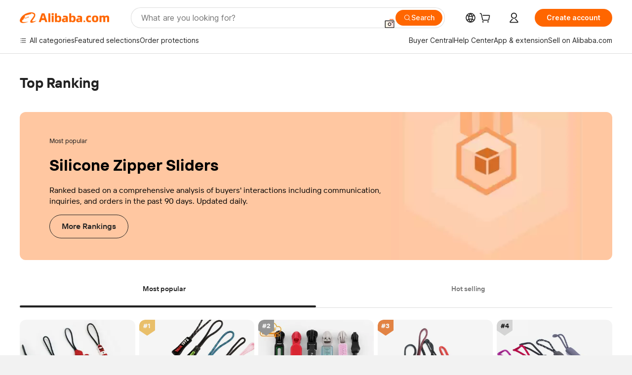

--- FILE ---
content_type: text/html; charset=utf-8
request_url: https://px-intl.ucweb.com/api/v1/jconfig?wpk-header=app%3Dicbu-shipping-guide%26tm%3D1768953770%26ud%3D126e2a8d-a9bc-4205-0ce4-728774504fa8%26sver%3D2.3.32%26sign%3Dc41e43c828c16c16a6eb1c9c1e68e8ce
body_size: 4
content:
{"msg":"成功","cver":20,"code":0,"config":[{"common":{"sampleRate":"100%"}}],"stm":1768953771,"cip":"18.216.179.178"}


--- FILE ---
content_type: text/html;charset=UTF-8
request_url: https://onetalk.alibaba.com/message/weblite.htm
body_size: 100217
content:



<!DOCTYPE html>
<html dir="ltr" lang="en">
<head>
    <meta charset="utf-8">
    <meta name="data-spm" content="a2700">
    <meta name="aplus-waiting" content="MAN">
        <!-- tangram:528807 begin-->

<meta name="aplus-xplug" content="NONE">
<meta name="data-spm" data-spm-protocol="i">
<meta name="aplus-icbu-disable-umid" content="1" />
<meta name="aplus-auto-exp" content='[{"logkey":"/sc.ma.buyerExp","tag":"div","filter":"data-exp"}]'/>
<meta name="aplus-auto-clk" content='[{"logkey":"/sc.ma.buyerClk","tag":"div","filter":"data-clk"},{"logkey":"/sc.ma.buyerClk","tag":"button","filter":"data-clk"}]'/>
<meta name="aplus-auto-exp-userfn" content="userDefinedExpFn" />
<meta name="aplus-auto-clk-userfn" content="userDefinedClkFn" />
<link
    rel="prefetch"
    href="https://g.alicdn.com/sd/ncpc/nc.js?t=2015052012"
    as="script"
/>
<link
    rel="prefetch"
    href="https://s.alicdn.com/@g/assets-group/assets-rfqnoah/0.0.128/pages/inquiry-success-rfqForm/index.js"
    as="script"
/>
<script>

function getDataInfoParams(info) {
    var params = '';
    if (info) {
        try {
            info = JSON.parse(info);
            for (var key in info) {
                if (params) {
                    params += '&' + key + '=' + info[key];
                } else {
                    params += key + '=' + info[key];
                }
            }
        } catch(e) {
            console.error('===== getDataInfo error =====', info);
        }

    }
    return params;
}
window['userDefinedExpFn'] = (element) => {
  var expInfo = element.getAttribute('data-expInfo');
  return getDataInfoParams(expInfo);
}
window['userDefinedClkFn'] = (element) => {
  var clkInfo = element.getAttribute('data-clkInfo');
  return getDataInfoParams(clkInfo);
}
</script>
<script>
if (window.location.pathname.indexOf('weblitePWA.htm') !== -1) {
    window.snapshotTest = 0;
}
window.emotionUpdate =  100;
</script>

<!-- tangram:528807 end-->
    <title>weblite</title>
    <!-- 引用样式 -->
    <link rel="stylesheet" type="text/css" href="//s.alicdn.com/@g/icbu-im/im-common-assets/1.0.197/style.css">
    <link rel="stylesheet" type="text/css" href="//s.alicdn.com/@g/icbu-im/weblite/1.0.33/index.css">
    <script>
        window.__APLUS_ABRATE__ = JSON.parse('' || '{}');
        window.__APLUS_ABRATE__.low_quality_buyer_send_call = 'control';
        window.__APLUS_ABRATE_COOKIE__ = JSON.parse('' || '{}');
        // ggs翻译升级实验
        window.ggsTranslateTest = "" === "true";
        // cgs翻译框升级实验
        window.cgsTranslateTest = "" === "true";
    </script>

    <!-- 霸下及安全脚本 -->
        <!-- tangram:528815 begin-->

 <script>
    // 脚本/资源错误监听
    window.addEventListener('error', reportError, true);
    //promise错误监听
    window.addEventListener("unhandledrejection", reportError, true);

    function reportError(e) {
        try {
            var errType = e.type;
            var bizData = {
                errType: errType
            };
            if (errType === 'unhandledrejection') {
                bizData.message = e.reason && e.reason.message;
                bizData.stack = e.reason && e.reason.stack;
            } else {
                bizData.message = e.message;
                bizData.filename = e.filename;
                bizData.lineno = e.lineno;
                bizData.colno = e.colno;
                bizData.stack = e.error && e.error.stack;
            }
            // 如果公包的打点方法已经存在，则直接调用公包的打点方法
            if (window.IcbuIM && window.IcbuIM.lib && window.IcbuIM.lib.log) {
                window.IcbuIM.lib.log({
                    ext: 'GlobalError',
                    bizData:bizData
                });
            } else {
                var content = "";
                if (window.pageId) {
                    content = 'page_id=' + window.pageId + '&ext=GlobalError';
                } else {
                    content = 'ext=GlobalError';
                }
                content += '&operateContent=' + encodeURIComponent(
                    JSON.stringify({
                        actionName: 'GlobalError',
                        bizData: bizData,
                        context: window.navigator.userAgent
                    })
                );
                content += '&uid=' + window.aliId;
                content += '&host=' + getHost();

                if (window.goldlog && window.goldlog.record) {
                    window.goldlog.record("/sc.ma.im", "CLK", content, "GET");
                } else {
                    var q = window.goldlog_queue || (window.goldlog_queue = []);
                    // 发黄金令箭
                    q.push({
                        action: "goldlog.record",
                        arguments: ['/sc.ma.im', "CLK", content, "GET"],
                    });
                }
            }
        } catch(err) {
            console.error('==== report error failed! ====');
        }

    }
    function getHost() {
        var isWorkbench = !!window.workbench && location.protocol.indexOf("alires") >= 0;
        var isAlisupplier = !!window.workbench && location.href.indexOf("from=alisupplier") >= 0;
        var inElectron = window.electronEnv;
        var isBuyerPWA = location.pathname.indexOf("messengerAlone.htm") >= 0;
        var isSellerPWA = location.pathname.indexOf("weblitePWA.htm") >= 0;
        var isPureMessenger = location.pathname.indexOf("messenger.htm") >= 0;
        var isPureWeblite = location.pathname.indexOf("weblite.htm") >= 0;
        var isWebATM = location.pathname.indexOf("webATM.htm") >= 0;
        var isOnepage = location.pathname.indexOf("maDetail") >= 0;
        var host = window.host || 'unknown';
        if (isPureMessenger) {
            host = "messenger";
        }
        if (isPureWeblite) {
            host = "weblite";
        }
        if (isWebATM) {
            host = "webATM";
        }
        if (isOnepage) {
            host = "onepage";
        }
        if (isSellerPWA) {
            host = "seller_pwa";
        }
        if (isBuyerPWA) {
            host = "buyer_pwa";
        }
        if (isWorkbench) {
            host = "pc_client";
        }
        if (isAlisupplier) {
            host = "alisupplier";
        }
        if (inElectron) {
            host = "electron";
        }
        return host;
    }
</script>

<script>
    if (window.location.href.indexOf('message/weblite.htm') !== -1) {
        // 重写console.log，localStorage中进行开关控制。只在weblite的iframe入口处做重写！！！
        // localStorage.setItem("im_console_open", 1); // 本地调试时，这个地方代码放开

        // 重写console对象上的方法
        function resetConsole(fn) {
          return function () {
            const debug = localStorage.getItem("im_console_open") == 1;
            if (debug) {
              try {
                fn.apply(console, arguments);
              } catch (e) {
                console.error("console.log error: ", e);
              }
            }
          };
        }

        try{
            console.log = resetConsole(console.log);
            console.info = resetConsole(console.info);
            console.debug = resetConsole(console.debug);
        } catch(err) {
            console.error('==== resetConsole error ! ====');
        }

    }
</script>

<!-- tangram:528815 end-->
        <!-- tangram:6904 begin-->
<!--提前加载资源, 修改关联应用-->
<!-- 暂时留空 -->

<!-- tangram:6904 end-->
</head>
<body data-spm="12714957"><script>
with(document)with(body)with(insertBefore(createElement("script"),firstChild))setAttribute("exparams","userid=&aplus&ali_beacon_id=&ali_apache_id=33%2e3%2e1%2e138%2e1768953773377%2e560884%2e7&ali_apache_track=&ali_apache_tracktmp=&dmtrack_c={}&pageid=173062e6210324d41768953777&hn=silkroad033003036212%2erg%2dus%2deast%2eus68&asid=AQAAAACxF3BpYt9ZDwAAAABrp/CpslyzoA==&at_bu=icbu",id="beacon-aplus",src="//assets.alicdn.com/g/alilog/??aplus_plugin_icbufront/index.js,mlog/aplus_v2.js")
</script>

<div id="app"></div>

<script type="json/i18n">
    {"onepage.ma.contract.status.initialPayment":"Initial payment","onepage.ma.waiting.7days":"Pending: more than 7 days","onepage.ma.session.plugin.translateFeedback":"Feedback","onepage.ma.contract.detail.shippingMethod":"Shipping method","onepage.ma.rfqList.rfq.rejected":"Rejected","onepage.ma.chat.translate":"Translate","onepage.ma.rfqdetail.payment_rfq_more_quote":"Extra quotes","onepage.ma.chat.useTpl":"Use template","onepage.ma.customer.assignGroupSuccessTip":"Group assigned success","onepage.ma.navigation.del.message":"Are you sure you want to delete \"{0}\"? Message(s) in this folder will be deleted in the meantime","onepage.ma.application.notice":"Help make Alibaba better! Share your thoughts here. <a href=\"//surveymonkey.com/r/XVHRP36?buyer=%5Bbuyer_value%5D\">Click here</a>","onepage.ma.rfqList.new.totalNum":"{{num}} new quotations","onepage.ma.spamcard":"Inquiries marked as spam will be moved to the spam folder. Click to view the inquiry details on the right.","onepage.ma.session.verify.tplNoEmpty":"Template cannot be empty","onepage.ma.rfqdetail.Supplier.Capability":"Supplier capability","onepage.ma.compare.require.subject":"Please provide more product certification details. ","onepage.ma.application.welcome":"Welcome to Alibaba.com. <a href='https://www.alibaba.com/' target=”_blank\">Click here</a> to search for products and suppliers that interest you.","onepage.ma.newQuotationDetail.shippingType.sea":"Sea freight","onepage.ma.session.history.contact":"Contact Now","onepage.ma.rich.dragClose":"Close","onepage.ma.alibot.botName":"Seller assistant","onepage.ma.chat.saveTpl":"Save as template","onepage.ma.novice.title":"Welcome to the new Message Center","onepage.ma.manager.contact_list_filter_tip":"Please enter the buyer's nickname or ID","onepage.ma.contact.buyerPreference":"Buyer's preferences","onepage.ma.contact.transactionCount":"TransactionCount","onepage.ma.contact.addContact":"Add contacts","onepage.ma.compare.add.notes.success":"Note update success. \n","onepage.ma.contact.mainPro":"Main products","onepage.ma.flow.loading.error":"Stopped thinking deeply","onepage.ma.compare.verified":"https://img.alicdn.com/imgextra/i1/O1CN01kpueUS231orwYDJAV_!!6000000007196-2-tps-132-34.png","onepage.ma.newQuotationDetail.product.priceDetail":"Quotation in detail","onepage.ma.toolbar.markSpam.suspiciousFraud":"Suspicious fraud","onepage.ma.aliPhotoBankTitle":"Select from Photo Bank","onepage.ma.inquiry.moveTo":"Move to","onepage.ma.toolbar.action.translate":"Translate","onepage.ma.inquiry.contactNow":"Contact Now","onepage.ma.compare.bidding.selected":"Selected","onepage.ma.aliCloudDriveTitle":"Send from AliCloud Drive","onepage.ma.compare.unit.price":"Unit price","onepage.ma.compareQuote.viewQuote":"View Quotations","onepage.ma.contact.myContact":"Linked by you","onepage.ma.toolbar.rejectInquiry.failReplyed":"Feature not available. You have already replied.","onepage.ma.flow.feedback.success":"Feedback success","onepage.ma.list.translate":"Translate","onepage.ma.list.newInquiry":"New inquiry","onepage.ma.contact.buyerPrefeTip":"Alibaba.com does not endorse the accuracy, completeness, or reliability of any information provided herein. Reliance upon any such information shall be at your own risk. Alibaba.com shall not be liable for any losses or damages incurred or suffered which are claimed to result from use of such information, including, without limitation, any direct, indirect, incidental, special, or consequential damages. You may not represent or imply that Alibaba.com is participating in, or has sponsored, approved or endorsed any use of such information. Use of any trademarks, trade names, logos, slogans or other intellectual property owned by Alibaba.com is strictly prohibited without prior written approval of Alibaba.com.","onepage.ma.sendBox.richHolder":"Minimum 10 characters is required","onepage.ma.inquiryHistory":"Chat history","onepage.ma.aliVideoBankTitle":"Select from Video Bank","onepage.ma.replyDialogContentBlock":"You are unable to reply because you were blocked by the customer. Would you like to return this inquiry?","onepage.ma.session.verify.overLimit":"The text entered exceeds the maximum length.","onepage.ma.rfqdetail.product.certifications":"Product certification(s)","onepage.ma.newQuotationDetail.product.attachmentTitle":"Attachments of product","onepage.ma.wordSecurityTip":"Your communication contains sensitive words","onepage.ma.tab.inquiry":"My Inquiries","onepage.ma.contact.ttAccountViewLink":"View official account","onepage.ma.flow.action.translateTitle":"Translation:","onepage.ma.rfq.edit":"Edit","onepage.ma.chat.assign.insteadOutHolder":"You are replying to the buyer for your sub account. Please enter a message...","onepage.ma.file":"Files","onepage.ma.marketingcard":"主动发送给买家的营销询盘会以悬挂方式展示，右侧可以查看详情，买家回复后展示为消息流","onepage.ma.contract.detail.total":"Total","onepage.ma.contract.detail.preShipmentCoverageTip":"You are ONLY protected after initial payment.<br />If quality of goods does not match contract terms, you are ONLY eligible for a refund before shipment.\",","onepage.ma.alibot.guideCancel":"I know","onepage.ma.contact.sendApprovedRfq90dCnt":"Valid RFQs submitted","onepage.ma.contact.followDialog.content":"You can also follow this supplier to get updates in %Alibaba.com App% Feeds Channel","onepage.ma.rfqdetail.negotiated":"To be negotiated","onepage.ma.compare.bidding.unOpen":"Proceed  ","onepage.ma.contact.sendInquiryCnt90":"Valid inquiries sent","onepage.ma.contract.status.introButton":"What is Trade Assurance?","onepage.ma.alibot.credit.main":"Trade Assurance order may be at risk if you communicate and order outside of Alibaba.com's platform. To help protect yourself:","onepage.ma.ifm.upgradeText":"Upgrade to view detail","onepage.ma.list.delete":"Delete","onepage.ma.okkiSmart":"OKKI AI Background Check","onepage.ma.contract.status.viewDetail":"View order details","onepage.ma.alibot.reminder":"{0}, you haven't replied to {1} for 2 days. Continue this conversation?","onepage.ma.compare.product.new":"Product","onepage.ma.contact.bizType":"Business type","onepage.ma.compare.main.market":"Main markets","onepage.ma.toolbar.editSubject.tip":"Edit subject here","onepage.ma.compare.who.pays.sample":"Sample fee paid by","onepage.ma.contract.status.online":"Place order online","onepage.ma.customer":"Customer","onepage.ma.manager.loading":"Loading","onepage.ma.inquiry.selectedOne":"1 item seletecd","onepage.ma.replyDialogContentBoth":"You are  unable to reply because you have been blocked by the customer or the customer's account is disabled. Would you like to return this inquiry?","onepage.ma.contact.addContactSuccessTip":"Contacts has been added","onepage.ma.contract.status.noticeContent":"Notice: Upgraded order form to check order status here. ","onepage.ma.flow.feedback.fail":"Feedback failure","onepage.ma.rfqdetail.Port":"Port","onepage.ma.contact.blockedCnt90":"Blocked","onepage.ma.customer.dialog.ok":"Ok","onepage.ma.compare.years.title":"Alibaba.com experience","onepage.ma.contract.status.offline":"Upload PI","onepage.ma.nodata.inquiry.tips":"Please find the proper merchandise or supplier and send your inquiry.","onepage.ma.rfqdetail.test.report":"Test report","onepage.ma.rfqdetail.payment":"Payment","onepage.ma.logisticsInquiry":"Logistics Quote","onepage.ma.newQuotationDetail.product.expireTime":"Quotation validity","onepage.ma.compare.supplierTag.prdt_ddp":"DDP service","onepage.ma.compare.annual.capacity":"Annual production capacity","onepage.ma.alibot.currentState":"Current state: ","onepage.ma.flow.analyzeMsg":"Analyzing chat logs...","onepage.ma.quotation.till":"Estimated shipping date","onepage.ma.contract.detail.shippingFee":"Shipping fee","onepage.ma.order":"Orders","onepage.ma.contact.annualPurchasingVolume":"Annual purchasing volume","onepage.ma.followDialog.content":"You can also follow this supplier to get updates in {{Alibaba.com App}} Feeds channel.","onepage.ma.chat.setTranslateSuccess":"Real-time translation is turned on and the receiving language is {0}","onepage.ma.waiting.prefix":"Pending: ","onepage.ma.youReverseTip":"You've recalled a message.","onepage.ma.navigation.all.message":"All inquiries","onepage.ma.compare.product":"Product name","onepage.ma.replyAssignFailDisable":"Because the customer‘s account is disabled, the customer cannot be assigned.","onepage.ma.contact.survey.content":"Tell us","onepage.ma.contract.bannerImgUrl":"https://img.alicdn.com/tfs/TB1zrBQX3mTBuNjy1XbXXaMrVXa-465-48.jpg","onepage.ma.contract.detail.unitPrice":"Unit price","onepage.ma.chat.download":"Download","onepage.ma.list.reviewFail":"Review fail","onepage.ma.compare.bidding.openDia.content":"I confirm to proceed with the selected supplier.","onepage.ma.alibot.detail":"Add more questions to inquiry so {0} can answer all at once.","onepage.ma.flow.action.suggestTips":"Based on the information above, we recommend you take the following actions:","onepage.ma.navigation.all.order":"All orders","onepage.ma.inquiry.selected":"{{num}} items seletecd","onepage.ma.list.confirmed":"Confirmed","onepage.ma.send.newFileMaxError":"Max file size ({max})","onepage.ma.contract.status.confirmOrder":"Confirm order","onepage.ma.alibot.profile":"You're more likely to receive a reply from {0} if you have a complete profile.\n\nComplete yours now – it takes about 1 minute.","onepage.ma.newQuotationDetail.tradeInfo.shippingClause":"Trade Terms","onepage.ma.formTab.contract":"Place order online","onepage.ma.compare.wlw.tip":"This supplier is from an Alibaba.com affiliated platform","onepage.ma.alibot.requestPriceBtn":"Request a price","onepage.ma.rfqdetail.moreInformation":"Show more","onepage.ma.ifm.consultText":"Live Consulting","onepage.ma.common.success":"Success","onepage.ma.rfqList.allStatus":"All Status","onepage.ma.contract.status.confirmErrorTip":"确认订单失败，请到订单详情页处理。","onepage.ma.compare.update.submit.success.msg":"Successfully Submitted!","onepage.ma.list.unread":"Unread","onepage.ma.list.waitConfirm":"Awaiting order confirmation","onepage.ma.quotation.parment.terms":"Payment terms","onepage.ma.flow.action.simplify":"Simplify","onepage.ma.list.allStatus":"All Statuses","onepage.ma.newQuotationDetail.tradeInfo.payType":"Payment Method","onepage.ma.list.newQuotation":"New quotation","onepage.ma.manager.manager.contact_list_filter_loading":"Data Loading…","onepage.ma.rfqdetail.Category":"Category","onepage.ma.rfqdetail.Sourcing.Type":"Sourcing Type","onepage.ma.compare.sample.lead.time":"Sample lead time","onepage.ma.toolbar.markSpamTitle":"Report spam","onepage.ma.chat.assign.replyInsteadTip":"You can reply to the inquiry temporary for your sub account, or assign the inquiry to yourself for follow up.","onepage.ma.sendSecurityTip":"This message has not been sent as it may be a security risk. ","onepage.ma.followDialog.follow":"Follow","onepage.ma.newQuotationDetail.tradeInfo.shippingType":"Shipping Method","onepage.ma.newQuotationDetail.tradeInfo.destPort":"Port","onepage.ma.securityTip":"Online Communication will make your management more convenient.","onepage.ma.flow.mainText.processing":"Generating response","onepage.ma.list.reportSpam":"Spam","onepage.ma.rfqdetail.Certifications":"Certifications","onepage.ma.session.history.to":"To","onepage.ma.compare.require.content":"I am interested in your quotation for <a href='//sourcing.alibaba.com/rfq_detail.htm?rid_vrd={0}'>{1}</a>Please provide contract manufacturing information for further evaluation.","onepage.ma.session.plugin.translateFailed":"Provided by Alibaba Translate. This language is not supported at present.","onepage.ma.contract.detail.paymentDetails":"Payment details","onepage.ma.assign.title":"Assign","onepage.ma.contact.address":"Company address","onepage.ma.newQuotationDetail.product.title":"Products & Quotation","onepage.ma.rfqdetail.company.certifications":"Business certification(s)","onepage.ma.list.noResult":"No results found. Please check search terms and try again.","onepage.ma.quotation.get.sample":"Get sample","onepage.ma.newQuotationDetail.tradeInfo.remark":"Remarks","onepage.ma.session.paidInquiry.success":"Payment successful. Any further related communication is free. ","onepage.ma.compare.payment.terms":"Payment method","onepage.ma.compare.view.quotation":"View Quotes","onepage.ma.inquiry.history_data_option_limit":"Inquiry from a year ago, you can only view and reply","onepage.ma.rfqdetail.payment_rfq_urgent":"Urgent request","onepage.ma.chat.assign.pleaseEnter":"Type text here","onepage.ma.manager.manager.contact_list_filter_tip":"Please enter the buyer's nickname or ID","onepage.ma.contact.requestTrustSuccessTip":"Request to view hidden contact information has been submitted.","onepage.ma.toolbar.rejectInquiry.quantityReason":"We cannot meet quality requirements.","onepage.ma.session.showMore":"Show more messages","onepage.ma.contact.behaviorInfo90":"Behavior (90 days)","onepage.ma.quotationNew":"Quotation Details","onepage.ma.list.markAs":"Mark as","onepage.ma.flow.action.directSending":"Sending…","onepage.ma.flow.action.colloquialize":"Colloquial","onepage.ma.rfq.great":"Great","onepage.ma.chat.setTranslate":"Real-time translation settings","onepage.ma.contact.companyContact":"Linked by colleague","onepage.ma.newQuotationDetail.shippingType.air":"Air freight","onepage.ma.session.contactRead":"Read","onepage.ma.rfqdetail.supplier.type":"Seller business type","onepage.ma.inquiry.searchClear":"Clear","onepage.ma.inquiry.filter.newreply.noResult":"No result.","onepage.ma.contact.location":"Location","onepage.ma.flow.feedback.Imagesshouldnotbeposted":"Images should not be posted in the current context.","onepage.ma.quotation.order.quantity":"Order quantity","onepage.ma.rfqList.oneNum":"1 quotation in total","onepage.ma.customer.dialog.title":"Add to contacts","onepage.ma.compare.product.detail":"View product details","onepage.ma.chat.contactDisableTip":"The other party's account has been cancelled by itself or has been controlled for violating platform rules, and cannot be replied to at this time.","onepage.ma.replyDialogConfirm":"OK","onepage.ma.flow.feedback.imagecontentisincorrect":"The image content is incorrect and should not be sent.","onepage.ma.contact.nodata":"No data","onepage.ma.contract.detail.otherTerms.no":"No","onepage.ma.ifm.tip":"Only Gold Suppliers can view and reply to inquires like this. Consider upgrading your account.","onepage.ma.errorTip.switchTa":"开通信保","onepage.ma.compare.annual.production":"Annual production capacity","onepage.ma.compare.mini.order":"Min. order quantity ","onepage.ma.rfqdetail.Preferred.Unit.Price":"Preferred Unit Price","onepage.ma.list.reviewSuccess":"Request approved","onepage.ma.rfqList.quoteCard.quotationFrom":"Quotation from:","onepage.ma.manager.title":"Sub-account filter","onepage.ma.session.plugin.translateBuyerTips":"Translation provided by buyer","onepage.ma.quotation.start.order":"Start order","onepage.ma.session.verify.noContent":"Please enter message","onepage.ma.rfqList.rfqAction.edit":"Edit RFQ","onepage.ma.contact.businessType":"Business type","onepage.ma.chat.inquiryTip":"Inquiry history is as follows:","onepage.ma.contact.followDialog.follow":"Follow Now","onepage.ma.nodata.rfq.tips":"Please send your own FRQs.","onepage.ma.alibot.guideComplete":"Setting it","onepage.ma.list.pending":"Pending","onepage.ma.reverseTip":"User recalled a message.","onepage.ma.chat.assign.toMe":"Assign to me","onepage.ma.toolbar.rejectInquiry.noProduct":"Our company does not have the product the buyer needs.","onepage.ma.chat.assign.title":"You  can't reply this inquiry","onepage.ma.chat.defaultLanguage":"English","onepage.ma.session.history.id":"ID","onepage.ma.compare.LowPrice.tag":"Competitive price","onepage.ma.newQuotationDetail.shippingType.land":"Land freight","onepage.ma.toolbar.rejectInquiry.deliveryTime":"Delivery time frame cannot be met","onepage.ma.groupchat.all":"All","onepage.ma.rfqdetail.Completeness":"Completeness","onepage.ma.compare.view.more":"View more","onepage.ma.compare.comparison.analysis":"Vendor comparison","onepage.ma.compare.product.info":"Product picture","onepage.ma.chat.closeTranslateTipDes":"Tips","onepage.ma.replyFailMessage":"Error, please try again.","onepage.ma.session.plugin.translate.tip":"Real-time translation service","onepage.ma.rich.standalone":"Standalone window","onepage.ma.contact.attenCategorys":"Preferred industries","onepage.ma.list.markAsRead":"Mark as read","onepage.ma.newQuotationDetail.shippingType.express":"Express","onepage.ma.session.meeting_media_call":"Voice/Video call","onepage.ma.marketingcardType":"Marketing inquiry","onepage.ma.flow.feedback.contentNotHelpful":"No answers to buyer questions","onepage.ma.compare.inquiry":"Inquiry","onepage.ma.flow.feedback.wrongContentIrrelevantAnswer":"Fabricating information and other content errors.","onepage.ma.blackNameTip":"You have been blocked by this contact.\nYou cannot send him messages.","onepage.ma.list.confirming":"Confirming","onepage.ma.compare.all.show":"Show all quotations","onepage.ma.list.suppliers":"Suppliers","onepage.ma.list.ongoing":"Ongoing","onepage.ma.compare.days":"Days","onepage.ma.rfqList.rfq.closed":"Closed","onepage.ma.inquiry.move.trush":"Trash","onepage.ma.session.plugin.translate.good":"Good","onepage.ma.flow.feedback.imagesuggestedreplydonotmatch":"The image and the suggested reply do not match.","onepage.ma.rfqdetail.Destination.Country":"Destination Country","onepage.ma.newQuotationDetail.action.startOrder":"Start order","onepage.ma.session.plugin.translate":"Translate","onepage.ma.compare.supplier.background":"Supplier information","onepage.ma.newQuotationDetail.shippingType.postal":"Postal","onepage.ma.session.plugin.translateHaikuDetectionTips":"The original translation may have contained errors; these have been automatically corrected for you.","onepage.ma.contactUs":"Contact us","onepage.ma.file.noData":"No file yet. ","onepage.ma.inquiry.newReply":"New reply","onepage.ma.flow.feedback.inaccurateFeatureAnalysis":"Inaccurate feature analysis","onepage.ma.sendBox.richOverlimitTip":"The number of contents has exceeded the max limit.","onepage.ma.compare.notes.title":"Notes","onepage.ma.contract.status.intro":"Let Us Protect Your Orders From Payment to Delivery<br />Multiple Safe Payment Options<br />Worry-Free Shipping & Quality<br />Build Your Credibility","onepage.ma.toolbar.action.recover":"Recover","onepage.ma.list.quotations":"Quotations","onepage.ma.chat.sendCatalog":"Send Catalog","onepage.ma.browserupdate":"Please update your  browser (we advice using the newest version of Chrome). ","onepage.ma.tab.rfq":"My RFQs","onepage.ma.navigation.more":"View more...","onepage.ma.chat.getOpError":"Message acquisition service error","onepage.ma.contact.contactInfo":"Contact information","onepage.ma.session.ifmDisable":"In order to provide better service and a improved buying experience, Alibaba.com reserves the inquiry reply function only to Gold Suppliers. We suggest upgrading to a Gold Supplier to enjoy premium services.\",","onepage.ma.contract.progress.success":"Success","onepage.ma.rfqList.newQuote":"New quotation","onepage.ma.contract.status.status":"Status","onepage.ma.session.remindTip":"· If you reply quicker, the buyers would be more willing to reply again.<br/>\r\n· The quicker your replies are, the higher your Star Rating is.<br/>\r\n· If you are not interested in one inquiry, click 'Not Interested' to finish it.","onepage.ma.rfqdetail.quantityRequired":"Quantity required","onepage.ma.compare.contact.now":"Chat now","onepage.ma.session.reply.prefix":"Hi,","onepage.ma.rfqdetail.language":"Language","onepage.ma.send.fileMaxError":"Max file size (10M)","onepage.ma.chat.session.warning":"Warning: Using other payment services may increase your transaction risk. Get protection with Trade Assurance. ","onepage.ma.compare.view.all.certifications":"View all","onepage.ma.compare.contact.supplier":"Contact supplier","onepage.ma.ifm.upgradeLink":"https://seller.alibaba.com/apply/upgrade_to_goldsupplier.htm?tracelog=op_inquiry_ggs1","onepage.ma.compare.certification":"Certifications","onepage.ma.saveToKnowledge":"Add to knowledge base for improved AI responses","onepage.ma.messageTip.deleteFolderSuccess":"Delete folder success","onepage.ma.quotation.offer.free":"Free sample","onepage.ma.rfqList.status":"Status","onepage.ma.application.emptyHint":"No results found. Please check search terms and try again.","onepage.ma.compare.infomation.verified":"Information verified","onepage.ma.replyDialogContentDisable":"You are unable to reply because the customer's account is disabled. Would you like to return this inquiry?","onepage.ma.toolbar.rejectInquiry.orderLittle":"Order size is too small","onepage.ma.contact.email":"Email","onepage.ma.contract.status.orderId":"Order ID","onepage.ma.common.close":"Close","onepage.ma.rfqList.newNum":"1 new quotation","onepage.ma.aliToPhotoBankTitle":"Upload image file","onepage.ma.chat.assign.noData":"No chat message","onepage.ma.list.deleteForever":"Delete forever","onepage.ma.common.submit":"Submit","onepage.ma.session.plugin.translateSuccess":"Provided by Alibaba Translate","onepage.ma.error.inquiryAssigned":"The Inquiry has been assigned","onepage.ma.safariUpdate":"Please update Safari browser from App Store","onepage.ma.contract.progress.startOrder":"Start order","onepage.ma.rfqdetail.expireTime":"Expiration time","onepage.ma.chat.sendbox.quickOperate.appraiseBuyer":"Evaluation of buyers","onepage.ma.chat.translateDisclaimer":"Translation settings are based on <a href = \"https://service.alibaba.com/hc/supplier/detail/1000130796.htm\" target = \"_ blank\"> Disclaimer </a>","onepage.ma.toolbar.action.assignTo":"Assign to","onepage.ma.file.noMore":"No more files.","onepage.ma.toolbar.rejectInquiry.noMatch":"The buyer\\'s request does not match our positioning.","onepage.ma.inquiry.operation":"Operation","onepage.ma.rfqdetail.Other.Requirements":"Other Requirements","onepage.ma.compare.supplierTag.prdt_overseas_service":"Local after-sale service in","onepage.ma.session.verify.uploading":"Uploading","onepage.ma.alibot.unread":"Unread","onepage.ma.session.verify.fileLimit":"You can only send six files at a time.","onepage.ma.contact.transactionAmount":"Transaction amount","onepage.ma.contract.status.tip":"To make a Trade Assurance order, place order below or ask supplier to draft order for you. ","onepage.ma.ifm.consultLink":"https://gcx.alibaba.com/icbu/anna/portal.htm?pageId=363190&_param_digest_=b5849945fceb391d6c6a15c82c075c62","onepage.ma.contract.detail.otherTerms":"Additional remarks","onepage.ma.compare.all.total":"All {0} quotations comparison","onepage.ma.errorTip.enableXinbao":"//bao.alibaba.com/bao/agreement.htm?tracelog=baoRegisterTa&from=tradeCenter","onepage.ma.chat.send":"Send","onepage.ma.mc2imcard":"Some inquiries are folded because of data migration. After clicking, you can view the message record on the right side.","onepage.ma.contract.detail.quantity":"Quantity","onepage.ma.flow.loading.false":"Complete Deep Thinking","onepage.ma.session.plugin.translate.bad":"Bad","onepage.ma.customer.group.ungroup":"All group","onepage.ma.flow.common.failed":"Failed. Try again later.","onepage.ma.rfqdetail.shipping":"Shipping","onepage.ma.compare.strength.tag":"Advantages","onepage.ma.rfq.viewBuyingRequest":"View buying request details","onepage.ma.contract.ta.status.buyer.to_seller_confirmed":"Remind supplier to confirm or modify order as soon as possible.","onepage.ma.quotation.who.pay":"Who Pay Sample Freight:","onepage.ma.contract.detail.expectedShippingDate.relativeTip":"{days} day(s) after supplier receives initial payment  ","onepage.ma.list.moveTo":"Move to...","onepage.ma.compare.cancel":"Cancel","onepage.ma.contact.viewLess":"Show less","onepage.ma.newQuotationDetail.tradeInfo.title":"Incoterm & Attachments","onepage.ma.contact.requestMessage.button":"Request to view","onepage.ma.session.meeting_voice_call":"Voice call","onepage.ma.rfqList.rfq.pending":"Pending","onepage.ma.newQuotationDetail.product.code":"Product Model Number","onepage.ma.sendBannedTip":"You are forbidden to send messages. Please contact customer service to resolve the issue.","onepage.ma.inquiry.inquiry":"Inquiry","onepage.ma.flow.mainText.processOver":"Generating reply","onepage.ma.newQuotationDetail.priceDetail.price":"Price","onepage.ma.contact.preferredSupplierQualifications":"Preferred supplier qualifications","onepage.ma.rfqList.rfq":"RFQs","onepage.ma.contact.contactNotExists":"Contact is deleted or disabled.For security reasons, we advise that you do not reply to this message or contact anymore.","onepage.ma.chat.assign.insteadTip":"The last message is replied by the primary account.","onepage.ma.contract.bannerUrl":"https://activity.alibaba.com/sale/march-expo.html?tracelog=alibaba_onepage","onepage.ma.toolbar.action.moveTo":"Move to","onepage.ma.messageTip.moveItemSuccess":"Move item success","onepage.ma.compare.supplierTag.prdt_one_stop_service":"One-Stop Service","onepage.ma.session.historySessionTipsNew":"New messages are stored for 10 years now! (Message retention policies apply)","onepage.ma.contact.followDialog.cancel":"Not Now","onepage.ma.toolbar.markSpam.reportSpameShow":"Conversation will be transferred to spam folder! ","onepage.ma.contract.status.gotoPay":"Go To Pay","onepage.ma.contact.fax":"Company fax number","onepage.ma.contact.country":"Country/region","onepage.ma.compare.top.three.market":"Main markets","onepage.ma.compare.add.notes":"Add notes","onepage.ma.compare.note.please.enter":"Enter here...","onepage.ma.rfqList.rfqAction.viewDetail":"View this RFQ ","onepage.ma.quotation.shipping.details":"Shipping details","onepage.ma.rfq.poor":"Poor","onepage.ma.manager.noData":"No data.","onepage.ma.maerskContainer":"Shipping details","onepage.ma.quotation.day.after":"{0} days after comfirmation","onepage.ma.inquiry.filter.newreply":"New reply","onepage.ma.chat.assign.owner":"Owner of this inquiry ","onepage.ma.flow.action.addInput":"Add to input box","onepage.ma.customer.dialog.rate":"Rate","onepage.ma.contract.detail.postDeliveryCoverageTip":"1. Actual total payment is protected.<br /> 2.If quality of goods does not match standards in contract or the shipment is late, you are eligible for a refund within 30 days after receiving the goods.","onepage.ma.contract.detail.uploadedAttachment":"Uploaded attachment","onepage.ma.replyDialogCancel":"Cancel","onepage.ma.newQuotationDetail.product.attr":"Key Attributes","onepage.ma.toolbar.rejectInquiry.paymentTerms":"Cannot meet payment conditions.","onepage.ma.list.viewLess":"View less","onepage.ma.chat.assign.insteadInHolder":"You are replying to the buyer for your sub account. Please enter a message...","onepage.ma.compare.company.info":"Company information","onepage.ma.session.requestOrderContent":"Please draft order","onepage.ma.rfqdetail.destinationPort":"Destination port","onepage.ma.session.card.pay":"Pay now","onepage.ma.mc2imcardType":"Message History","onepage.ma.customer.dialog.contact":"Contact","onepage.ma.flow.knowledgeFile.add":"To upload","onepage.ma.rfqList.rfqAction.viewQuote":"View Quotes","onepage.ma.toolbar.markSpam.ad":"Advertisement","onepage.ma.contact.addedContactCnt90":"Member's customer","onepage.ma.compare.long.years.tag":"Experienced seller","onepage.ma.chat.assign.historyOwner":"Historical owner","onepage.ma.alibot.productDetailBtn":"Product details","onepage.ma.compare.company.certife":"Company certification","onepage.ma.alibot.profileBtn":"Update profile","onepage.ma.contract.detail.productDetails":"Product details","onepage.ma.translateLink":"https://translate.alibaba.com/","onepage.ma.pwa.title":"Add shortcut of Alibaba Supplier Messenger to your homescreen!","onepage.ma.list.recover":"Recover","onepage.ma.contract.status.askDraft":"Ask supplier to draft order","onepage.ma.session.plugin.translateLoading":"translating…","onepage.ma.toolbar.action.print":"Print","onepage.ma.toolbar.markSpam.phish":"Phishing email","onepage.ma.messageTip.addFolderSuccess":"Add folder success","onepage.ma.toolbar.deleteInquiry.confirmtip":"Conversation stored in trash after deletion","onepage.ma.chat.closeTranslateTip":"Confirm to close the real-time translation service?","onepage.ma.rfq.stateTitle":"Completeness: ","onepage.ma.rfqdetail.id":"ID","onepage.ma.quotation.sample.info":"Sample information","onepage.ma.contact.followDialog.title":"Already added to your contacts","onepage.ma.flow.loading.true":"Deeply thinking…","onepage.ma.compare.quotation.valid":"Quotation valid until","onepage.ma.contract.detail.expectedShippingDate":"Expected shipping date","onepage.ma.list.markNotSpam":"Mark as spam","onepage.ma.inquiry.successfullyMoved":"Successfully moved","onepage.ma.compare.ShortTime.tag":"Fast delivery","onepage.ma.assign.check1":"Allow the new owner to view existing chat information records. ","onepage.ma.rfqList.totalNum":"{{num}} quotations in total","onepage.ma.compare.submit.success":"Submission success.","onepage.ma.messageTip.deleteItemSuccess":"Delete item success","onepage.ma.alibot.credit.list2":"Complete order payment on Alibaba.com","onepage.ma.alibot.credit.list1":"Keep communication transcript ","onepage.ma.contact.spamedCnt90":"Spam inquiries","onepage.ma.application.contact":"Tell us about your communication experience. <a href=\"//open-s.alibaba.com/internation/icbuXiniuSurveyPc.htm?for=pc:ma\">Click here</a>","onepage.ma.rfqdetail.expectedDeliveryTime":"Expected delivery time","onepage.ma.contact.survey.link":"https://survey.alibaba.com/survey/k0-F4DZuQ","onepage.ma.session.notification":"Notification","onepage.ma.session.fileUploading":"File uploading, please wait ","onepage.ma.assign.check2":"Transfer this customer to the new owner.","onepage.ma.contact.city":"City","onepage.ma.flow.feedback.selectReason":"Please select the reason for your feedback","onepage.ma.compare.quotation":"Vendors","onepage.ma.compare.select.reason":"Provide feedback to the seller.","onepage.ma.toolbar.rejectInquiry.reasonTitle":"Buyer is not suitable. Inquiry is being rejected because ","onepage.ma.contract.detail.shippingInsuranceFee":"Shipping insurance fee","onepage.ma.manager.search":"Search","onepage.ma.quotation.port":"Shipping origin","onepage.ma.toolbar.rejectInquiry.reminderTip":"Buyer will be informed of rejection reason. ","onepage.ma.toolbar.action.markAsUnread":"Mark as unread","onepage.ma.session.paidInquiryTip":"Check account balance","onepage.ma.chat.mockSendTip":"Please type message...","onepage.ma.contact.survey.tip":"Is this buyer information helpful?","onepage.ma.contract.detail.totalAmount":"Total amount","onepage.ma.rfqdetail.rejected":"Rejected","onepage.ma.rfqList.newRFQButton":"Post an RFQ","onepage.ma.alibot.read":"Read","onepage.ma.session.requestModifyContent":"Modify order","onepage.ma.updateAliclient":"Please download new version of  Alibaba Supplier, https://activity.alibaba.com/page/alibabasupplier.html","onepage.ma.flow.action.generateSuggest":"Generate reply suggestions","onepage.ma.alibot.quotationTemplate":"Can you provide more product information and quotation?","onepage.ma.rfqdetail.attachment":"Attach files","onepage.ma.flow.realtimeReply.stopReason":"You have already replied to this message, and the generation of reply suggestions has been stopped.","onepage.ma.pwa.add":"Add","onepage.ma.ifm.dialogTitle":"New inquiry for you","onepage.ma.compare.product.description":"Product details","onepage.ma.session.meeting_video_call":"Video call","onepage.ma.compare.quotation.info":"Quotation information","onepage.ma.contact.followDialog.successTip":"Thanks for following! ","onepage.ma.chat.saveTpl.tip":"Please enter template name","onepage.ma.quotation":"Quotation","onepage.ma.customer.dialog.group":"Choose group","onepage.ma.chat.realTimeTranslate":"Real-time translation ","onepage.ma.chat.translateRange":"Real-time translation is only supported for all received content on the PC client.","onepage.ma.rfqList.quotation":"Quotations","onepage.ma.navigation.recommendations":"Recommendations","onepage.ma.formTab.quotation":"Quotation","onepage.ma.pwa.pageTitle":"Alibaba Supplier","onepage.ma.session.meeting_set":"Voice and video call settings","onepage.ma.quotation.shipping.terms":"Shipping terms","onepage.ma.chat.assign.forbid":"You  can't reply this inquiry","onepage.ma.newQuotationDetail.product.detail":"Product Description","onepage.ma.session.broadcastN":"Message sent to @num@ suppliers (including you). Please reply with quotations.","onepage.ma.toolbar.action.markAsSpam":"Report spam","onepage.ma.compare.bidding.timeline.tip":"Display time: Washington time","onepage.ma.list.search":"Click to search...","onepage.ma.messageTip.renameFolderSuccess":"Rename folder success","onepage.ma.contact.ttAccountLabel":"Wire transfer via Alibaba.com:","onepage.ma.contract.progress.shipment":"Shipment","onepage.ma.contract.detail.tradeAssruanceServices":"Trade Assurance services","onepage.ma.contract.detail.tradeTerms":"Trade terms","onepage.ma.list.ordered":"Ordered","onepage.ma.inquiry.noFolder":"No folder","onepage.ma.toolbar.action.delete":"Delete","onepage.ma.replyDialogTitle":"Unable to reply to the inquiry","onepage.ma.contract.ta.status.buyer.to_be_pay":"Please make payment to bank account designated by Alibaba.com to get protection.","onepage.ma.rfqList.new":"New","onepage.ma.chat.inquiryViewDetail":"View Details","onepage.ma.rfq.QuotesReceived":"Quotes received","onepage.ma.compare.products.certificate":"Product certification","onepage.ma.toolbar.rejectInquiry.packetInquiry":"Inquiry sent to multiple suppliers.","onepage.ma.alibot.concatBtn":"Contact now","onepage.ma.chat.sendVideo":"Only the videos approved can be selected","onepage.ma.rfqdetail.strengths":"Strength service","onepage.ma.quotation.model":"Model no.","onepage.ma.list.waitForEachOtherConfirm":"Waiting for confirmation","onepage.ma.session.replyNow":"Reply Now","onepage.ma.replyAssignFailTransfer":"You can‘t assign the customer to a salesman in another store.","onepage.ma.session.broadcast1":"Message only sent to you","onepage.ma.flow.action.feedback":"Question Feedback","onepage.ma.quotation.product.details":"Product details","onepage.ma.rich.dragRestore":"Back to normal size","onepage.ma.contact.searchKeywords":"Buyer recent searches","onepage.ma.session.plugin.revertTranslate":"Undo translation\n","onepage.ma.navigation.del.confirm":"Confirm","onepage.ma.compare.supplierTag.prdt_free_shipping":"Free Shipping","onepage.ma.followDialog.cancel":"Not Now","onepage.ma.flow.action.businessSummary":"View Inquiry Details","onepage.ma.flow.action.regenerate":"Regenerate","onepage.ma.compare.negotiated":"To be negotiated","onepage.ma.navigation.my.folder":"My folders","onepage.ma.chat.sendProduct":"Send Product","onepage.ma.contact.view.more":"View more","onepage.ma.alibot.priceTemplate":"What is your price per unit and MOQ?","onepage.ma.rfqList.rfq.notPaid":"Not Paid","onepage.ma.contact.annualRevenue":"Annual revenue","onepage.ma.contact.tel":"Company phone number","onepage.ma.contract.status.reminderContent":"Click \"View Order Details\" to check and manage orders.","onepage.ma.contract.status.requestModifyOrder":"Request Modify Order","onepage.ma.newQuotationDetail.priceDetail.title":"Quantity","onepage.ma.chat.realTimeTranslateTip":"Turn on the real-time translation now. If you need other translation results, please click \"real-time translation\" to set up.","onepage.ma.inquiry.successfullyDelete":"Successfully deleted","onepage.ma.rfqdetail.Trade.Terms":"Trade Terms","onepage.ma.quotation.other.attach":"Other attachments","onepage.ma.quotation.offer.sample":"Offer sample","onepage.ma.chat.autoReply.remindTip":"The last message is an automatic reply, and the automatic reception message can be included in the average reply time and response rate.","onepage.ma.toolbar.action.rejectInquiry":"Reject inquiry","onepage.ma.flow.knowledgeFile.empty":"No knowledge source found. Please update your knowledge base.","onepage.ma.customer.setGradeSuccessTip":"Rate updated success","onepage.ma.compare.supplierTag.one_cent_sample":"$0.01 Samples","onepage.ma.toolbar.action.deleteForever":"Delete forever","onepage.ma.inquiry.searchInquiry":"Search inquiry","onepage.ma.nodata.inquiry":"You haven't sent an inquiry yet.","onepage.ma.rfq.fair":"Fair","onepage.ma.compare.require.feedback":"Your request for information has been sent","onepage.ma.contact.viewMore":"Show more","onepage.ma.spamcardType":"Spam","onepage.ma.alibot.on":"On","onepage.ma.session.buyerPayCardTip":"Waiting for payment","onepage.ma.compare.product.name":"Product name (Actual units produced/years)","onepage.ma.session.decorate.insufficient":"Insufficient funds. Please recharge account before payment.","onepage.ma.toolbar.markSpam.confirmSenderToBlockList":"Add sender(s) to <a href=\"//message.alibaba.com/message/default.htm?target=customer#customer/black\" target=\"_blank\">Block List</a>","onepage.ma.quotationForm":"Quotation","onepage.ma.chat.newAttachtip":"Files will be sent directly to the session after uploading","onepage.ma.chat.assign.to":"Do you assign this inquiry to yourself and reply?","onepage.ma.quotation.negotiated":"To be negotiated","onepage.ma.list.compareAll":"Compare all","onepage.ma.rfqdetail.Shipping.Method":"Shipping Method","onepage.ma.contact.yearEstablished":"Year established","onepage.ma.contact.requestMessage":"Access to business card restricted, {button}.","onepage.ma.chat.setTranslateFail":"Setup failed","onepage.ma.contact.employeeCount":"EmployeeCount","onepage.ma.assignDetail":"Chat history","onepage.ma.contact.basicInfo":"Basic information","onepage.ma.session.customize":"View all Customizaiton Models","onepage.ma.navigation.my.services":"My services","onepage.ma.contract.detail.postDeliveryCoverage":"Post-delivery coverage","onepage.ma.compare.production.line":"Production line capacity","onepage.ma.list.dirtyData":"Data does not exist or moved","onepage.ma.rfqList.rfq.approved":"Approved","onepage.ma.contact.compayInfo":"Company information","onepage.ma.list.addContacts":"Add contacts","onepage.ma.chat.setLanguagetTip":"Translation settings","onepage.ma.list.markAsUnread":"Mark as unread","onepage.ma.compare.business.type":"Business type","onepage.ma.chat.assign.replyInstead":"Temporary Reply","onepage.ma.rfqList.rfq.completed":"Completed","onepage.ma.waiting.minute":"min.","onepage.ma.contact.sentMessage":"Request to view hidden contact information has been submitted.","onepage.ma.errorTip.leadslist.enableTitle":"开通信用保障服务","onepage.ma.session.plugin.translateSuccessAIB":"Alibaba International Translation","onepage.ma.alibot.asleep":"{0} is probably asleep! It's late in {1}. Their office opens around {2} your time ({3}). Leave a message and they will get back to you.","onepage.ma.alibot.sampleBtn":"Samples","onepage.ma.toolbar.rejectInquiry.noMatchOther":"Other reasons","onepage.ma.rfqdetail.Lead.Time":"Lead Time","onepage.ma.contract.detail.shippingDetails":"Shipping details","onepage.ma.contract.ta.status.seller.to_seller_confirmed":"Order successfully placed. Please confirm or modify order as soon as possible.","onepage.ma.chat.saveTpl.title":"Save template","onepage.ma.contract.detail.initialPayment":"Initial payment","onepage.ma.compare.all.total.inquiry":"Show all inquiries","onepage.ma.alibot.off":"Off","onepage.ma.compare.require.none":"No information from supplier","onepage.ma.chat.defaultIanguageDes":"Alternative translation is:","onepage.ma.list.initialPaying":"Pending payment","onepage.ma.quotation.request.for.update":"Request for Update","onepage.ma.navigation.ok":"Confirm","onepage.ma.common.more":"More","onepage.ma.flow.knowledgeFile.from":"Sources","onepage.ma.compare.bidding.openDia.success":"Your request processed successfully.","onepage.ma.flow.feedback.expressionStiff":"The expression is stiff and unnatural","onepage.ma.list.viewMoreUnread":"View more","onepage.ma.lightCustomise":"Customization inquiry","onepage.ma.inquiry.move.allinquiry":"All Inquiries","onepage.ma.rfqdetail.productDetailed":"Product detailed specifications","onepage.ma.alibot.detailTemplate":"I would like to learn more about this product. Can you please provide additional specification details?","onepage.ma.alibot.requestQuotationBtn":"Quote","onepage.ma.compare.contract.manu":"Contract manufacturing","onepage.ma.alibot.sampleTemplate":"I would like to order some sample products. What is your turnaround time to produce and deliver samples to {2}?","onepage.ma.rfqdetail.buyerAdded":"Buyer added","onepage.ma.manager.totalNum":"Number of communication buyers","onepage.ma.flow.action.refresh":"Change the tone","onepage.ma.session.plugin.translate.nodata":"Unable to translate","onepage.ma.common.cancel":"Cancel","onepage.ma.navigation.submit.rfq":"Submit RFQ","onepage.ma.contract.detail.balancePayment":"Balance payment","onepage.ma.imHistory":"Chat history","onepage.ma.session.plugin.translateHaikuDetectionText":"Translation has been optimized","onepage.ma.checkIMHistory":"View communication history","onepage.ma.session.reject":"Not Interested","onepage.ma.rfqdetail.Sourcing.Purpose":"Sourcing Purpose","onepage.ma.contact.requestToView":"Request to view","onepage.ma.toolbar.markSpam.spamTitle":"Which kind of spam is this message?","onepage.ma.newQuotationDetail.product.name":"Product Name","onepage.ma.pwa.subtitle":"Manage Your Business, Any Time, Anywhere!","onepage.ma.customize3d":"Custom models","onepage.ma.compare.supplierTag.prdt_warranty_1y":"1 year warranty","onepage.ma.flow.action.sendAddressCard":"Send Address Card","onepage.ma.flow.feedback.placeholder":"Please enter…","onepage.ma.rfqdetail.Ship.in":"Ship in {days} day(s) after supplier receives the initial payment","onepage.ma.navigation.inquiry.type":"Inquiry type","onepage.ma.inquiry.delete":"Delete","onepage.ma.list.waitForYourConfirm":"Waiting for confirmation ","onepage.ma.common.confirm":"Confirm","onepage.ma.navigation.draft.order":"Draft order","onepage.ma.compare.GoldSupplier.tag":"Verified Supplier","onepage.ma.flow.common.processing":"In progress","onepage.ma.inquiry.viewDetail":"View detail","onepage.ma.contact.mobile":"Mobile","onepage.ma.flow.action.directSend":"Send directly","onepage.ma.alibot.addDetailBtn":"Leave a message","onepage.ma.contact.mainMarkets":"Main markets","onepage.ma.rfqdetail.rfqTag":"RFQ tag","onepage.ma.sendBox.richLesslimitTip":"Minimum limited is 10 characters","onepage.ma.compare.main.products":"Main products","onepage.ma.toolbar.markSpamSuccess":"Operation Succeeded","onepage.ma.errorTip.enableXinbaoTip":"为保障买家权益，我们将核实供应商企业资质，请完成信保开通所需的企业认证，您将获得：①立即营销买家资格，②更多买家推荐，③至少6000美元保障金授信","onepage.ma.navigation.dialog.cancel":"Cancel","onepage.ma.alibot.avatarTitle":"Smart assistant online, can help you better service buyers.","onepage.ma.compare.supplierTag.holidayOpen":"Open Lunar New Year","onepage.ma.waiting.hour":"hrs","onepage.ma.inquiry.search.noResult":"No search results.","onepage.ma.rfqdetail.viewLess":"Show less","onepage.ma.assign.head":"Assign to","onepage.ma.contract.status.modifyOrder":"Modify order","onepage.ma.compare.bidding.openDia.error":"Oops. Something went wrong, please try again later.","onepage.ma.navigation.less":"View less...","onepage.ma.rfqInquiryDetail":"Public Inquiry Detail","onepage.ma.chat.IMspamInquiryTip":"Click to see inquiry details.","onepage.ma.nodata.rfq":"You haven't sent an RFQ yet.","onepage.ma.compare.require.now":"Request now","onepage.ma.autoReplyTuning":"Speech tuning","onepage.ma.contract.progress.payment":"Payment","onepage.ma.quotation.valid.till":"Estimated shipping date","onepage.ma.chat.attachtip":"Please upload Jpg,Jpeg,Png,Gif,Doc,Docx,Xls,Xlsx,Ppt,Pptx,Pdf","onepage.ma.newQuotationDetail.tradeInfo.attachmentTitle":"Attachments of Quotation","onepage.ma.compare.verified.pro":"https://img.alicdn.com/imgextra/i2/O1CN01QLagH61KawZX7Nv1o_!!6000000001181-2-tps-264-45.png","onepage.ma.contract.status.noticeTitle":"Notice","onepage.ma.compare.update.enter.tips":"Please fill in the reason for requesting an update","onepage.ma.dragRichTip":"You can toggle to standalone reply window","onepage.ma.inquiry.sendTo":"Send To:","onepage.ma.flow.feedback.submit":"submit","onepage.ma.compare.new":"New","onepage.ma.contact.add.contact":"Add contact","onepage.ma.compare.ok":"Confirm","onepage.ma.rich.close":"Close","onepage.ma.flow.feedback.contentIdentificationError":"Content summary error","onepage.ma.toolbar.rejectTitle":"Reject inquiry","onepage.ma.rfqdetail.paymentRFQ":"Paid RFQ","onepage.ma.session.historySessionTips":"Only messages in the past two years can be displayed.","onepage.ma.contract.status.reminder":"Reminder","onepage.ma.compare.update.title":"Tell the supplier what you want to provide","onepage.ma.navigation.inquiries":"Inquiries","onepage.ma.compare.getsample":"Get samples","onepage.ma.session.fastQuotation":"Quote Now\n","onepage.ma.quotation.unit.price":"Unit price","onepage.ma.compare.bidding.openDia.confirm.title":"Confirm","onepage.ma.waiting.day":"days","onepage.ma.toolbar.markSpam.other":"Other","onepage.ma.contract.detail.expectedShippingDate.relativeBalanceTip":"{days} day(s) after supplier receives total order amount","onepage.ma.send.uploadError":"File upload failed","onepage.ma.chat.assign.ownTime":"Service time","onepage.ma.flow.common.stopped":"Process stopped. Click [Reply Suggestions] to retry.","onepage.ma.toolbar.action.notSpam":"Not spam","onepage.ma.followDialog.title":"Already added to your contacts","onepage.ma.flow.feedback.desc":"Your feedback will help improve the model","onepage.ma.session.card.viewDetail":"View details","onepage.ma.contract.progress.sellerConfirm":"Seller confirm","onepage.ma.contract.detail.preShipmentCoverage":"Pre-shipment coverage","onepage.ma.contact.browseProductCnt90":"Total product views","onepage.ma.pwa.webatmTitle":"Alibaba Trade Messenger","onepage.ma.compare.years.tag":"Years","onepage.ma.common.ok":"Confirm","onepage.ma.chat.translateLanguageDes":"The preferred translation is:","onepage.ma.contact.hidden":"Hidden","onepage.ma.compare.submit.success.content":"The seller will receive your feedback for this quote. Thank you.","onepage.ma.compare.submit":"Submit"}
</script>
<script type="json/i18n">
    {"messenger.ai.settting.silence.close.title":"Are you sure that you want to disable silent upgrade?","messenger.ai.settting.followup.itemEdit":"Edit","messenger.groupsetting.message.overlimit":"You can only add up to 50 members in a group chat","messenger.sellerService.data.chat.subAccount":"Receptionist","messenger.ai.settting.followup.itemDelete":"Delete","messenger.menuClear":"Clear All","messenger.agent.overview.answerCoverageRate":"Automated reception of issues across all industries","messenger.agent.overview.answerCoverageRate.desc":"Among {count} questions frequently asked by buyers in related industries on the whole network, your current automatic reception ability can answer the proportion of questions. The higher the answer rate, the higher the probability of concluding a deal.","messenger.ai.settting.topicOption.label":"Issue Label","messenger.business.summary.timeRange.latest90":"last 90 days","messenger.ai.settting.faq.catalogFaqDesc":"Your default catalog will be automatically selected","messenger.meeting.agreementContent":"I have carefully read and confirmed that I agree to the {{0}}","messenger.introduce.window.title":"Introducing the \"Important\" and \"Unsorted\" message tabs.","messenger.aq.formUploadFiles":"Upload files","messenger.tagMenu.more":"more tags","messenger.projects.noProjects":"Manage your contacts, quotes, and orders all in one place","messenger.buyingLeads.inquiry":"Inquiry","messenger.ai.settting.question.answerOptionLimitTips":"The maximum question options limit is 8","messenger.meeting_camera_permission":"Please turn on Alibaba’s camera permission in Chrome. Click retry after setting.","messenger.language.vi":"Vietnamese","messenger.receptionAnalysis.nightContent":"The volume of {time} inquiries for your store in the past 30 days is high, but the 5-minute rapid response rate is low. We recommend activating \"intelligent reception\" to help you respond in time.","messenger.project.action.editSuppliers":"Manage suppliers","messenger.business.summary.feedback.Productpriceerror":"Product price extraction error","messenger.visitor.popup.rule.content":"The pop-up prompts buyer inquiries on interested products, leading to more inquiries.","messenger.list.filter.unread":"Unread Messages","messenger.noremind.reason.lowQty":"Low Purchase Volume","messenger.receptionAnalysis.avgRate":"Average interaction rate of platform","messenger.ai.settting.faq.videoFaqDesc":"Select a Video","messenger.sellerService.offline":"offline trade","messenger.receptionAnalysis.welcomeData":"Welcome Data","messenger.weblite.avater.single":"Chat avatar","messenger.ai.settting.agent.popular.question.check.answer.data.btn":"Check","messenger.evaAgent.receptionData.avgSlrManualReplyTimeLenfirstTipTitleDesc":"The time it takes for the buyer to send the first message to the salesman for a manual (manual) reply. Here is the average over statistical time (e. G., 7-day average). After the automatic reception, the more timely the manual reply, the higher the buyer's conversion.","messenger.list.removeDialog.text":"Are you sure you want to delete this conversation?","messenger.meeting.cancel":"Cancel","messenger.convList.all ":"All","messenger.translate.displayBoth":"Original Text and Translation","messenger.ggsLanding.title":"Hi, {name}! Welcome to Messages.","messenger.setting.gotIt":"Got it","messenger.ai.settting.agent.nav.autoRecept":"Automatic reception","messenger.introduce.window.setting.content2":"WhatsApp automatic reminder feature","messenger.introduce.window.setting.content1":"We recommend that you enable the ","messenger.ai.settting.question.questionEmptyTips":"Questions in options cannot be empty","messenger.ai.settting.sa.title":"Customize Smart Assistant","messenger.introduce.window.setting.content3":"to ensure timely responses to business opportunities.","messenger.setting.buyerCategoryTitle":"Buyer categorization","messenger.groupsetting.display.dismissGroup":"Leave and end the group chat","messenger.pastePictureFail":"Unable to paste picture here","messenger.feedback":"Share your thoughts and suggestions to help us improve your experience — it'll only take about a minute!","messenger.pwa.firefoxUpdate":"Please update your Firefox","messenger.list.removeDialog.title":"Attention","messenger.ai.settting.time":"Options ","messenger.sendBox.address":"Address Card","messenger.createLimitError":"Failed to send message: You have exceeded the number of new conversations that can be initiated.","messenger.loginStatusChangeTitle":"Login Exception","messenger.sendBox.uploadImageFile":"Upload a photo","messenger.appraise.buyer.modal.type.bad":"incompatible","messenger.meeting_microphone_permission":"Please turn on Alibaba’s microphone permission in Chrome.Click retry after setting.","messenger.receptionAnalysis.interactiveNum":"Number of interactive buyers","messenger.business.summary.timeRange.latest60":"last 60 days","messenger.translate.translateTo.buyer":"Translate into","messenger.agent.overview.dataTitle":"Data Overview","messenger.agent.effectEvaluate.mock.notMatchSetting":"Does not match my configuration, such as avoiding quotation","messenger.sendBox.translateTip":"Translation","messenger.sellerService.data.chat.check.explain":"Check whether abnormal receptions exist within the 72-hour observation period for sessions generated in the 30 day ended the selected date.","messenger.tag.manage.labelNamePlaceholder":"Enter name of label","messenger.localTime":"Local Time","messenger.addressBook.friendTab":"Contacts","messenger.receptionAnalysis.toSetting":"Settings","messenger.ggsLanding.starRateLink":"https://i.alibaba.com/data-page/star-rating","messenger.meeting_web_offline_guide":"To use the video or voice call function, download the mobile app","messenger.ai.setttingreply.suggestion":"Enable Reply Suggestion","messenger.addressBook.defineAdd":"Cannot add a sub group! The current group level cannot exceed 5 layers at most!","messenger.workbench.nav.ma":"My Alibaba","messenger.ai.settting.preview.CUSTOMIZED_REQUIREMENTContent":"If the buyer has not mentioned customization requirements in the inquiry, the Chatbot will automatically ask the buyer if there are any","messenger.language.ru":"Russian","messenger.projects.removeSupplierTitle":"Remove suppliers?","messenger.ai.settting.agent.nav.evaName":"Hello boss! I am Eva, the reception assistant","messenger.list.content.message.2106":"Important customer follow-up reminder","messenger.copilot.message.summary.onflowing":"The chat summary is being generated, please wait","messenger.ai.autoReplySetting.subAccountManager.autoReceptionSwitch":"Automatic Reception Switch for Sub-account","messenger.risk.report.infoType.title":"What type of spam is this message?","messenger.translate.globalEffect.dialog.okText":"Got it","messenger.addressBook.renameGroup":"Rename Group","messenger.ai.settting.faq.selfCustomizedFaqRenamePlaceholder":"Please enter your question name","messenger.ai.settting.agent.overview.task.newBuyerMarketing.desc":"High-quality buyers who have shallow communication but have not made orders and the platform is still active will follow up automatically.","messenger.spaTitle.inquiryHistory":"Inquiry History","messenger.list.action.Disband":"Remove","messenger.ai.settting.faq.how_set_text":"Choose from a list of preset questions and answers for any product you have. Alternatively, customize with your own questions and answers for your products, and let Smart Response do the reception work for you.","messenger.appraise.buyer.modal.reason.country_match":"The buyer's country is a good match.","messenger.list.noData.tip":"Choose a product you like and contact the supplier.","messenger.select.input.reason":"Selected buyer's sourcing reqirements","messenger.evaAgent.receptionData.middleLevel":"Below peer excellent","messenger.agent.effectEvaluate.fileUpload.FILE_KNOWLEDGE_PROCESS_SUCCESS":"File Parsing Complete","messenger.tag.manage.customTag":"Custom labels","messenger.evaAgent.required.colordesc":"May I know the color you want to purchase?","messenger.ai.setttingsmart.assistant.title":"Reply suggestions","messenger.ai.settting.faq.navSupplier":"Company","messenger.landing.trackOrderDetails":"Track orders: Track real-time order status through message cards","messenger.agent.effectEvaluate.download.title":"There are a total of <span style=\"color: #1047ff;font-weight: 600;\">{length}</span> questions from our store's buyers that you currently cannot answer (this list of questions is updated daily).","messenger.ai.settting.quickStartTitleTip":"Set up smart responses and customize later in settings if needed.","messenger.askForAddress.guide":"ask for address","messenger.ai.settting.followup.saveSucceed":"Saved succeeded","messenger.multiconnect.title":"Connect Timeout","messenger.list.content.message.2124":"AI Mode quotation received","messenger.list.content.message.2125":"AI Mode has completed your task. Follow up now.","messenger.language.tr":"Turkish","messenger.list.content.message.2127":"Follow up on the quotation progress with AI Mode","messenger.list.content.message.2128":"3 tips to keep your orders protected ","messenger.list.content.message.2129":"Chatting with suppliers? Keep your purchases safe and hassle-free.","messenger.landing.text":"Welcome to the Message Center!","messenger.ai.settting.OpenTimeContent":"Smart Responses is enabled all day by default to avoid missing any potential business opportunities. ","messenger.ggs.business.suggestion.selectProduct":"Select product to send","messenger.groupsetting.display.deleteMember.info":"After deletion, the member will automatically quit group chat, and other members will not be notified.","messenger.sellerService.over12h.explain":"In the first three rounds of interaction in a new session, the seller does not reply within 12 hours in the first or second round.","messenger.setting.add":"Add","messenger.evaAgent.receptionData.byr48hReplyRate.contrastDesc":"In the past 7 days, there was less buyer news and no data for the time being.","messenger.ai.settting.faq.selectProduct":"Select products","messenger.autoReplytuning.answer.title":"Automatic Reception Reply","messenger.language.th":"Thai","messenger.tag.manage.add":"Add label","messenger.sendBox.templateTip":"Add quick reply","messenger.funcMenu.contacts":"Contacts","messenger.ai.settting.preview.FAQ_DELIVERY_TIMEContent":"When buyer clicks on this question, your preset replies will be sent automatically. You can add product, pictures, videos or upload files.","messenger.business.summary.update.success":"Business opportunity summary information generated successfully","messenger.tag.tagType.byr_category":"Category","messenger.list.content.message.2134":"Potential risk warning: Avoid chatting or transacting outside Alibaba.com","messenger.ai.settting.faq.confirmDelete":"Delete","messenger.ai.settting.fromCloudMedia":"from AliCloud photos&videos","messenger.copilot.realTimeReplySuggest.switchTooltip":"Real-time reply suggestions are automatically generated by default after automated reception.","messenger.spaTitle.fileList":"File","messenger.workbench.nav.im":"Messenger","messenger.ggsOfflineBanner.violationPenaltyNotice.punish3Score":"3 points have been deducted from your account due to a confirmed case of off-platform communication. For more details, please refer to the","messenger.ai.settting.agent.popular.question.answer.input.placeholder":"Enter the message you want Eva to reply to you when buyers ask the above questions","messenger.ai.settting.demoTtitleWelcome":"Welcome message example","messenger.setting.toast.email.length.exceed":"Text entered has exceed the maximum character limit.","messenger.richText.uploadImage":"Image","messenger.convList.empty.data":"No messages yet","messenger.followUpPanel.S1_price.tipTitle":"Communicate price follow-up suggestions","messenger.aq.trackProgress":" track progress","messenger.projects.needInput.itemDescribe":"The supplier needs your input to provide a quote. Please review the chat history and add more details.","messenger.translate.settingTitle.buyer":"Translation Settings","messenger.ai.settting.save":"Save","messenger.logisticsTitle":"Send a shipping address","messenger.weblite.chat.send.tips":"Send","messenger.evaAgent.receptionData.firstTipTitle":"What is the automatic reception response rate?","messenger.projects.removeSupplierContent":"You can add them back anytime.","messenger.meeting.setting.preview0":"Product Details","messenger.lite.tips.goContact":"Go to messenger","messenger.meeting.setting.preview1":"Store","messenger.meeting.setting.preview2":"Video","messenger.ai.settting.faq.notRelatedProduct":"No, this is a general answer.","messenger.convList.draft ":"Draft","messenger.meeting.setting.preview3":"Chat pages","messenger.receptionAnalysis.selectShop":"All employees","messenger.ai.settting.scopeOption.product":"Effective for this product only","messenger.ai.settting.welcome.template.companyCoreAdvantage":"Company advantages","messenger.translate.autoTranslateIncoming":"Translate incoming message","messenger.lightCustomise.referenceTip":"The prices listed are for reference only. The exact price will depend on your final order.","messenger.imHeader.LoginTip":"Sign in to view more","messenger.ai.settting.question.type_free_tips":"Buyers can enter text according to their needs","messenger.ai.settting.agent.overview.task.title":"You can arrange for me to do it","messenger.evaAgent.receptionData.addProductInfo":"Supplemental Commodity Information","messenger.manager.order.number":"Order No.:","messenger.meeting_status_waitting_one_minute":"Other user may be busy. Try again later","messenger.landing.sa_negotiation.text":"Get the product information you need from suppliers without worrying about communication delays or language barriers","messenger.business.summary.remarkNotes.empty":"Manually add notes","messenger.buyingLeads.chatNow":"Chat now","messenger.business.summary.timeRange.loadingDesc":"Estimated time: 20-120 seconds","messenger.convList.resetFilter":"Reset Filter","messenger.guid.list.spam.setting.tips":" are listed here to prevent them from distracting you. Customize them in ","messenger.ai.settting.allday":"Always on","messenger.inviteSelectConfirmText":"Send","messenger.lite.tips.mor":"More","messenger.filterSetting.exampleTitle":"Filtered opportunities are only displayed in the tab","messenger.visitor.popup.setnow":"Set now","messenger.ai.settting.newSettingGuideIntro":"Updated Smart Responses upgrade the scene, provide services for more than 50% of buyers and improve the buyer experience.","messenger.select.reason.tip":"Please make sure the information above is carefully reviewed, as it will be visible to sellers.","messenger.receptionAnalysis.welcomePromotionDoc":"You can refer to the platform script template for modification, which is more in line with the actual situation of your store;\nAttachments can be added to display richer information;","messenger.ggs.business.productInfo.expand":"Total {productCount} products & {unitCount} units","messenger.list.action.markAsImportant":"Mark as important","messenger.sellerService.myab3rate":"Ratio of In-depth Communication","messenger.guid.list.important.setting.tips":"Customize “Important” messages in","messenger.meeting_status_waitting":"Waiting","messenger.projects.noOtherOngoingProject":"No other ongoing projects","messenger.sellerService.data.company.dataPlot":"Data Trend","messenger.risk.report.block.title":"Add sender to","messenger.list.search.contact":"Contacts","messenger.ai.settting.faq.addRecommendedFaq":"Add recommended FAQ","messenger.receptionAnalysis.noneWelcomePromotion":"More than 90% of businesses have set up welcome message to receive buyers more quickly. It is recommended that you also set up welcome message.","messenger.pwa.inquirySucceedTitle":"More recommendations","messenger.sellerService.content.image":"Image","messenger.list.content.assistant.eva":"To Follow Up","messenger.select.email":"Contact information","messenger.noSelectedTip":"Please select at least one chat","messenger.receptionAnalysis.accountsData":"Account Data","messenger.inbox.title":"Inbox","messenger.ai.settting.faq.form_label_relate_content":"Related content","messenger.chat.meeting.tips.three.minute.action.audio":"Redial","messenger.list.removeDialog.ok":"OK","messenger.followUpPanel.title":"Follow-up script","messenger.sellerService.onlyHi.explain":"As of the day of the test, the merchant only briefly greeted the buyer and did not conduct detailed demand exploration.","messenger.evaAgent.receptionData.avgSlrManualReplyTimeLen.contrastDesclowerLevel":"The average response time of labor in the past 7 days is lower than the average of peers, please focus on it!","messenger.projects.moveAllSupplierContent":"Removing all suppliers will delete this project","messenger.list.noData":"No messages","messenger.ai.settting.faqtype.aftersale":"After Sales FAQ","messenger.list.search.title":"Search","messenger.list.inquiry.key1":"[Recommended products]","messenger.list.inquiry.key2":"See exclusive products just for you!","messenger.guid.list.important.setting.content":"Decide which messages are \"Important\" or \"Unsorted\" by setting your own rules.","messenger.ai.settting.question.purchase_num.question_content":"What is your preferred order quantity?","messenger.ai.autoReplySetting.banner.syncTime":"The primary account is synchronized to the current account at {time}.","messenger.evaAgent.receptionData.uploadKnowledge":"Upload Knowledge Base","messenger.groupsetting.display.number":"Group members ({{0}})","messenger.manager.quotation.nodata":"No quotations with this supplier","messenger.translate.translateOutgoing":"Translate outgoing message","messenger.evaSetting.btn.cancel":"Cancel","messenger.meeting.setting.viewrule":"View more","messenger.ai.settting.faq.selfCustomizedFaqDelete":"Delete","messenger.manager.inquiry.title":"Inquiries","messenger.ai.settting.silence.upgrade.footer":"Upgrade takes place once every three months. Buyer's typical questions and supplier's common responses are updated. You can disable silent upgrade at any time.","messenger.detail.download.tips":"Download the AliSupplier app","messenger.business.summary.productInfoPanel.minOrderQuanitity":"Minimum Order Quantity","messenger.skuDetail.itemSubtotal":"Item subtotal","messenger.visitor.popup.guide.content":"You can click \"mode\" on the MA header to view and customize more Smart Assistant settings","messenger.business.summary.productInfoPanel.title":"Product Information","messenger.alibot.read":"Read","messenger.sendBox.mediaCallTip":"Voice/Video call","messenger.detail.download.title":"Here's what you can do to improve your service performance","messenger.richText.send":"Send","messenger.list.inquiry.key3":"Hot new items in stock. View now!","messenger.meeting_catalog_get":"click to get","messenger.language.zh":"Chinese","messenger.copilot.realtimeReply.suggest.title":"Reply to suggestion","messenger.projects.na":"N/A","messenger.setting.country.search.404":"Search error","messenger.sellerService.data.company.action":"Action","messenger.visitor.popup.ruleTitle":"Increased engagement:","messenger.sellerService.question.text1":"buyers may be lost due to slow reply (the buyers have interaction with other stores while waiting for a reply). We recommend you reply as soon as possible to prevent buyer churn.","messenger.sellerService.data.company.noReplyRate.my":"Rate of Buyers Not Replying to Read Messages in My Store","messenger.receptionAnalysis.xHour":"hours","messenger.ai.settting.faq.faqAnswerEmptyTips":"Reply cannot be empty","messenger.saveFileKnowledge.dialog.effectRange.store_catalog":"Selected product group","messenger.filterSetting.filterPlaceholder":"Please select the customer tabs that need to be enabled for Mute","messenger.buyingLeads.rfq.status":"Status","messenger.filterSetting.evaSetting":"Reception Assistant Eva Settings","messenger.ai.settting.tabQuestion":"Pre-set questions","messenger.sellerService.question.text5":"Your rate of reply to high-quality buyers is below that of competitors. We recommend you check the chat records and improve the reception quality of receptionists to minimize buyer churn.","messenger.sellerService.question.text4":"The overall reply time of your store is excellent. Please keep it up.","messenger.risk.report.suspicious_fraud":"Fraud","messenger.sellerService.question.text3":"sessions with no 12-hour reply. We recommend you make replies as soon as possible to minimize buyer churn.","messenger.sellerService.question.text2":"Your rate of reply to high-quality buyers is below that of competitors. We recommend you shorten the reply time to minimize buyer churn.","messenger.meeting.setting.saveFail":"An error occurred while saving the settings.","messenger.multiconnect.content":"The connect is kicked out, please click Refresh button","messenger.fileCheck.sure":"OK","messenger.sellerService.question.text7":"The overall reply quality of your store is excellent. Please keep it up.","messenger.sellerService.content.businessCard":"Business card","messenger.sellerService.question.text6":"sessions have abnormal receptions. We recommend you check the chat records and improve the reception quality.","messenger.business.summary.timeRange.latest30":"last 30 days","messenger.lite.tips.close":"Close","messenger.list.time.yesterday":"Yesterday","messenger.meeting.already.in":"Unable to join because you are already in another meeting. Leave the current meeting and try again.","messenger.projects.noOnGoingProjects":"No ongoing projects yet. Click \"View all projects\" to see archived projects.","messenger.spaTitle.okkiSmart":"OKKI AI Background Check","messenger.filterSetting.filterSuspectedDesc":"When AI judges that the buyer's purchasing needs are unclear, it activates Silent Mode for automated system responses. These conversations remain in the [Unrecognized] tab. You'll be notified immediately if the buyer shows clear purchase intent, and the opportunity converts to a normal business case upon your reply.","messenger.evaSetting.buyerOnlineRemind.title":"Buyer online reminder","messenger.ai.settting.preview.CUSTOM_RECOMMENDTitle":"Customized question","messenger.ai.settting.saveFail":"Save failed","messenger.ggs.business.suggestion.noQuantity":"No purchase quantity detected. Please confirm the product purchase quantity with buyer.","messenger.copilot.firstPage.title":"I can offer you the following assistance.","messenger.menuAddQuickTpl":"Add to Shortcut Phrases","messenger.setting.enableDialogTitle":"Enable buyer categorization？","messenger.projects.progress.viewQuote":"Yes","messenger.skuDetail.unavailable":"Product expired","messenger.sellerService.data.company.score":"Service Satisfaction","messenger.ai.settting.topicOption.other":"Other issues","messenger.project.addAtLeastOneSupplier":"Select at least one supplier","messenger.sellerService.abstract.explain":"An important metric for measuring the reception capability of your store. We allocate leads based on sellers' reception capabilities.","messenger.list.content.tradeAssurance":"Order","messenger.evaAgent.receptionData.answerTotalQuestionRate.contrastDescupperLevel":"In the past 7 days, the automatic reception response rate is higher than that of peers. Please continue to maintain","messenger.agent.effectEvaluate":"Effect Evaluation","messenger.agent.effectEvaluate.link.title":"Associated Goods","messenger.ai.autoReplySetting.subAccountManager.selectModalTitle":"Select a sub-account","messenger.ai.settting.preview.CUSTOM_RECOMMENDContent":"Set your customized questions according to frequent buyer inquiries.","messenger.projects.progress.contacted":"Contact","messenger.meeting.failedInMeeting":"Unable to add the following participants","messenger.messageAutopilot.dialog.tip3ItemLabel":"Fully customizable","messenger.projects.needInput.jumpAction":"Reply now","messenger.autoReceptionSetting.replyCardTitle":"Reply card","messenger.autoReplytuning.productValid.yes":"Yes","messenger.ai.settting.welcome.alert.text1":"You can customize the existing content with your own messages. Please ensure that you do not delete the variable content marked in blue ","messenger.sellerService.data.company.download":"Download Details","messenger.list.action.removeFromSpam":"Remove from unsorted","messenger.chat.meeting.tips.one.minute.audio":"超时等待1分钟","messenger.ai.settting.welcome.template.userName.tips":"Will be displayed as an actual buyer nickname.","messenger.ai.settting.question.type_options_add_item":"Add Option","messenger.chat.meeting.tips.declined.audio":"拒绝接听","messenger.ai.settting.welcome.alert.text2":", as these are essential for displaying buyer-specific details.","messenger.ai.setttingreply.suggestion.content":"Save time by generating quick reply suggestions to buyer messages. ","messenger.offlineTopNotice.paymentMethodsTip":"Other payment methods are supported via online checkout:","messenger.ai.settting.weekends":"Weekends","messenger.funcMenu.backHome":"My Alibaba","messenger.ai.settting.openSub.title":"Remember to enable Smart Response on sub-accounts!","messenger.business.summary.update.error":"Opportunity summary generation failed","messenger.sellerService.data.company.avgReplyTime.my":"My Average Reply Time","messenger.menuReportRisk":"Report","messenger.setting.low.label.level":"Low-level buyers","messenger.visitor.popup.success":"Enabled successfully","messenger.ai.settting.preview.CUSTOMIZED_REQUIREMENTTitle":"Customization","messenger.language.en":"English","messenger.receptionAnalysis.inquirySettingDoc":"You have not set up pre-set questions. More than 80% of businesses have set up pre-set questions to understand more information and demands of buyers at the first time. It is recommended that you also set up pre-set questions.","messenger.list.search.contain":"Members: ","messenger.sendBox.screenshot.show":"Start screenshot","messenger.ai.settting.demoContentIntelligentNew":"Pre-set questions help you gather the buyers' detailed requirements for further communication and conversion. \nThey will be shown after the FAQs.","messenger.evaAgent.receptionData.receptBuyer.l1plus":"L1 + number of buyers","messenger.list.content.file":"File","messenger.meeting.setting.preview":"Preview-","messenger.ggsLanding.responseTime.explaination":"Average time taken to reply to buyer's first messages within the last 30 days.","messenger.ai.settting.faq.relatedTypeProduct":"Product","messenger.ai.settting.agent.popular.question.save.tips.success":"Operation successful","messenger.evaAgent.receptionData.avgSlrManualReplyTimeLen":"Average manual response time","messenger.language.es":"Spanish","messenger.aq.formCustomOptionMaxLength":"Enter up to 100 characters","messenger.appraise.buyer.modal.reason.phish":"Suspected fishing.","messenger.agent.overview.followReceptionRecallData.desc":"In the past 7 days, the number of buyers who triggered active follow-up and responded to the message (de-duplication)","messenger.meeting_role_me":"Me","messenger.visitor.popup.failed":"You can enable this feature later in MA > header's mode icon > Customized settings > Visitor reception","messenger.ai.settting.topicOption.product_quotation":"Commodity quotation problem","messenger.sendBox.paste_img_send_confirm":"Send","messenger.list.cloudDiskIconTips":"AliCloud Drive","messenger.pwa.add":"Add","messenger.setting.high.label.personally":"Responsive buyers","messenger.sameCidError":"System Update , You can no longer view the chat history send to yourself","messenger.convList.all":"All","messenger.meeting.host":"Hosted by {{0}}","messenger.ai.settting.demoContentFAQNew":"FAQs can help answer some of the buyers' questions and assist buyers in checking frequently asked questions and answers by themselves.\nThey will be shown after the welcome message.","messenger.spaTitle.evaSetting":"Setting","messenger.pwa.accountTip":"切换账号需要浏览器登录到MA后台","messenger.meeting_microphone_turn_on":"Turn on Microphone","messenger.detail.ai.reception.tips":"Enable automatic message reception","messenger.guide.next":"Next","messenger.ai.settting.question.title.question":"Question","messenger.autoReplytuning.title":"You can edit the following buyer questions and automatic reception reply content. After saving, the content will be saved to [Automatic Reception Tuning Library]. If the subsequent model encounters similar buyer questions, please refer to the edited speech reply.","messenger.ai.settting.faq.recommend.text1":"Here's a list of the most frequently asked questions from buyers collected by the platform. Adding them can help you respond to buyers more effectively.","messenger.saveFileKnowledge.dialog.ok":"Add","messenger.appraise.buyer.modal.reason.high_moq":"More purchase quantity","messenger.replyScene.rest.moscow":"Moscow","messenger.ggs.business.infoPanel.content":"We've collected key information for your new order based on your recent chat history.","messenger.language.hi":"Hindi","messenger.ai.settting.quickStartTitleTipNew":"Spend less time and serve more buyers.","messenger.ai.settting.newDemoContentFAQ_7":"Tip: you can now set up questions and answers for specific products. When buyers inquire about your products, they can choose from the questions you prepared and Smart Response will answer the questions for you.","messenger.agent.overview.autoReceptionCustomerData.desc":"Number of buyers triggered by automatic reception in the past 7 days (weight removal)","messenger.sellerService.content.behavior":"Card","messenger.language.he":"Hebrew","messenger.filterSetting.setFailed":"Set up failed","messenger.ai.settting.faq.recommend.text2":"After you add FAQs, they will appear in the \"Active\" list. You can edit or delete individual questions at any time.\n\n","messenger.sendBox.emotionTip":"Add emoji","messenger.rfqDetail.status":"Status","messenger.translate.agreementContent":"I agree to use Alibaba Translate and comply with the","messenger.evaAgent.required.size":"Dimensions","messenger.evaSetting.remindTypes.selectPlaceholder":"Select (multiple selections allowed)","messenger.ai.settting.syncContent":"Choose “Continue to apply” if you want to override all existing settings for sub-accounts.","messenger.ai.settting.OpenTimeContentNew":"Set up working hours for Smart Responses in order not to miss any business opportunities. ","messenger.project.feedbackContent":"Share your thoughts and suggestions to help us improve your experience. It’ll only take about a minute!","messenger.groupsetting.groupid":"Group ID:","messenger.select.cancel.buyer":"Remove from selected buyers","messenger.ai.settting.question.productInvalid":"The product has expired.","messenger.saveFileKnowledge.dialog.effectRange.product":"Selected product","messenger.ai.settting.faq.pleaseEnterQuesTips":"Please enter a question","messenger.sellerService.warning":"Alerts for Sessions with Abnormal Receptions","messenger.filterSetting.toggleLowSwitchLabel":"Low-quality business opportunity filtering","messenger.ai.settting.preview.CUSTOMIZED_FAQContent":"Set your customized questions according to frequent buyer inquiries.","messenger.project.deleteSupplier.succeed":"Supplier removed","messenger.seller_meeting_useragreement_terms":"《服务试用条款》","messenger.aq.formSkip":"Skip","messenger.list.content.inquiry":"Inquiry","messenger.ai.settting.demoContentWelcomeNew":"You can include information about your company in the welcome message. The message will be automatically sent to buyers when they send a message to you for the first time in 30 days.","messenger.business.summary.productInfoPanel.skuTitle":"Specifications & Quantity","messenger.project.create.inputLabel":"Project name","messenger.agent.effectEvaluate.qaList.title":"Sample issue summary (up to 10 issues displayed)","messenger.language.fr":"French","messenger.landing.text.toptitle":"Use Alibaba.com Messenger to stay connected:","messenger.aq.quitAQContent":"You can turn off AutoQuote and turn it back on later, after you send a message to the supplier.","messenger.convList.labelTipAction":"Got it","messenger.ai.settting.followup.categoryCommon":"General script","messenger.ai.settting.fromPhotoBank":"from Photo Bank","messenger.sellerService.data.company.reply5min.my":"My Fast Reply Rate (5 min)","messenger.groupchat.disableSelectTip":"Already selected","messenger.ai.settting.reply.suggestion.content":"Save time by generating quick reply suggestions. ","messenger.list.buyingleadsTip":"Your messages for the last six months will be displayed here. Old inquiry messages will be stored in <a href=\"https://message.alibaba.com/message/buyingLeads.htm\" target=\"_blank\">Buying Leads</a>.","messenger.ai.settting.question.message.delete.fail":"Failed","messenger.introduce.window.topic3":"for you.","messenger.ai.settting.faq.form_label_answer":"Answer content","messenger.ai.settting.faq.OnceAddAllFaqTemplate":"Add all selected FAQs","messenger.translate.sndFrom":"Translate from","messenger.appraise.buyer.modal.submit.success.normal":"Thank you for your feedback","messenger.filterSetting.filterLowQualityTooltip":"Once enabled, the model will automatically identify potential low-quality or unclear business opportunities, and will use a customer service chatbot to handle and filter out invalid information. Only opportunities that demonstrate a clear buyer need will be pushed to you.","messenger.ai.settting.newDemoContentFAQ":"Upgrade the scene and provide services for buyers in pre-sales, order placement, payment and other links.","messenger.ai.settting.tab.intelligentReception":"Reply card","messenger.projects.quoteGenerating":"Requesting quotations","messenger.main.rules.title":"All messages except those labeled as \"Unsorted\" are display here.","messenger.ai.settting.preview.FAQ_SAMPLE_FLOWTitle":"Product samples","messenger.sellerService.onlyHi":"only say hi","messenger.introduce.window.topic2":"We've","messenger.convList.labelTipTitle":"Filter your chats","messenger.evaAgent.receptionData.byr48hReplyRate":"Second-round rate of automatic reception buyers","messenger.ai.settting.faq.relateTypeEmptyTips":"Please provide more information for your customers","messenger.list.action.untop":"Unpin","messenger.ai.settting.topicOption.payment":"Order payment problem","messenger.language.ar":"Arabic","messenger.copilot.reply.suggest.title":"reply suggestion","messenger.projects.progress.rename":"Sample order","messenger.evaAgent.receptionData.avgSlrManualReplyTimeLen.contrastDesc":"In the past 7 days, there was less buyer news and no data for the time being.","messenger.polish.entry.tip":"Content enhancer","messenger.projects.summary.viewOrderDetails":"View order details","messenger.saveFileKnowledge.dialog.form.knowledgeNamePlaceholder":"Select knowledge base","messenger.ai.settting.faq.FAQ_DELIVERY_TIME":"Shipping time","messenger.ai.settting.preview.IS_REGISTER_BUSINESSContent":"If your company only serves enterprise buyers instead of individual buyers, it is recommended to have this question checked and set. The Chatbot will then automatically ask for the buyer type","messenger.receptionAnalysis.sellerService":"Seller Service Effect","messenger.ai.settting.faq.deleteError":"Failed","messenger.business.summary.timeRange.cancel":"Cancel","messenger.ai.settting.question.IS_REGISTER_BUSINESS.option_no":"No","messenger.richText.fullscreen":"Full-screen input","messenger.ai.settting.faq.catalogFaqTitle":"Add Content","messenger.projects.progress.sample":"Sample orders","messenger.addressBook.note":"Note Name","messenger.buyer_meeting_useragreement_terms":"Terms of Use","messenger.setting.toast.email.duplicate":"Failed to add email. Email already exists.","messenger.list.action.delete":"Delete","messenger.translate.alibabaTranslte":"Alibaba Translation","messenger.ai.settting.question.type_options":"Options","messenger.sellerService.data.chat.important":"Key Session Inspection","messenger.sellerService.data.company.ratio":"Metric","messenger.ggsLanding.setAutoReception.label":"AI Auto reception","messenger.ai.settting.scopeOption.all":"Effective for the whole store","messenger.ai.settting.note":"Once settings for the main account are complete, the same Smart Responses settings will also apply to all sub-accounts. If necessary, sub-account holders can change their settings independently.","messenger.spaTitle.quotationNew":"Quotation Details","messenger.buyingLeads.guide.inquiry":"In My Inquiries you can view all the Inquiries you have sent to the suppliers.","messenger.project.create.title":"Create a project","messenger.buyingLeads.guide.rfq":"In My RFQs you can view all the RFQs you have post and the Quotations from suppliers.\n\n\n","messenger.ai.settting.demoTtitleIntelligent":"Pre-set question example","messenger.ai.settting.preview.FAQ_CUSTOMIZED_SERVICETitle":"Customization","messenger.recallFailed":"Message recall failed","messenger.buyingLeads.inquiryFromTM":"Inquiry from TM","messenger.agent.question.answerTitle.0":"Reply:","messenger.guide.getIt":"Got it","messenger.autoReply.tuning.question.title":"Buyer issues","messenger.agent.question.answerTitle.1":"Reply:","messenger.ai.settting.faq.certFaqDesc":"Verified certificates will be automatically selected","messenger.ai.settting.question.selfCustomizedRenameTitle":"Rename","messenger.sellerService.notFollow":"Not Follow","messenger.sellerService.warning.explain":"The metric is updated every day. It checks whether abnormal receptions exist in the 72-hour observation period for new sessions generated on the selected date.","messenger.language.de":"German ","messenger.ai.settting.question.selfCustomizedAdd":"Add custom question","messenger.translate.recvMessageTip":"The messages you receive will be automatically translated (supports multiple languages).","messenger.receptionAnalysis.noneTotalPromotionOthers":"The account has not been set yet, and there is no statistical data","messenger.evaAgent.receptionData.byr48hReplyRate.contrastDesclowerLevel":"In the past 7 days, the second-round rate of automatic reception buyers is lower than the average of peers, please focus on it!","messenger.sendBox.paste_img_send_cancel":"Cancel","messenger.list.labelDialog.text":"Please choose a color and enter the label name","messenger.projects.guideTitle":"Manage all your projects in one place","messenger.evaAgent.receptionData.companyIndicator":"Buyers asked questions related to enterprise information, such as Enterprise introduction, core advantages, production capacity, etc.","messenger.auto.reply.to.settings":"To enable Auto Reception, go to Settings > Reply Card Setting","messenger.appraise.buyer.modal.title":"Are current buyers meeting your expectations?","messenger.aq.needsInputTitle":"AutoQuote paused: your input is needed","messenger.projects.downloadApp":"Download now","messenger.evaAgent.receptionData.answerRate":"Response rate","messenger.tag.manage.tagColor":"Color","messenger.ai.settting.faq.selfCustomizedFaqRenameTitle":"Rename","messenger.convList.unreply24":"To reply within 24 hours ","messenger.ai.settting.faq.isRelatedProduct":"Yes, this is a product-specific answer.","messenger.translate.sndFrom.buyer":"Translate from","messenger.evaAgent.receptionData.answerRateGreat":"Peer Excellent","messenger.xfeedback.contentPlaceholder":"This page is only for reporting bugs or suggestions of Alibaba.com messaging system.","messenger.pwa.chrometip":"Please download the latest version of Chrome.","messenger.evaAgent.receptionData.answerRateStatus.low":"Lower than peer average","messenger.enableReconnect":"Refresh","messenger.meeting_useragreement_reject":"Decline","messenger.evaAgent.receptionData.questionNum":"Number of issues","messenger.convList.filterSpam.content":"AI intelligently identifies and marks advertising marketing, fraud and phishing as low-quality business opportunities (such business opportunities are not included in the response rate assessment). After filtering is enabled, low-quality business opportunities will only be displayed in the [Low Quality] label. ","messenger.projects.progress.bulkOrders":"Order","messenger.skuDetail.variation":"variation","messenger.chat.seller.enterTip2":"Press \"Ctrl+Enter\" to send/\"Enter\" to wrap","messenger.ai.settting.faq.subtitle":"Select up to five questions to help buyers understand your products better","messenger.visitor.popup.mainTitle":"Enable visitor-reception to capture more inquiries.","messenger.setting.highValue.forBulkBuyers":"Include bulk buyers with ","messenger.evaSetting.remindTypes.addTips":"No buyer tags yet","messenger.list.action.label":"Label as","messenger.meeting.agreementTitle":"Terms of Service","messenger.receptionAnalysis.compareMonth":"Compared with last month","messenger.profile.tab.inquiry":"Inquiry","messenger.ai.settting.followup.guide.title":"Automatic follow-up available","messenger.typing.notice":"Typing...","messenger.ai.settting.question.subtitle":"Pre-set questions allow you to ask buyers for important details about their orders, helping you better understand their needs and preferences. These questions will appear after the FAQs. You must add at least 10 pre-set questions, but we recommend that you include as many as possible.","messenger.list.content.behavior":"Card","messenger.spaTitle.evaCopilot":"Eva copilot","messenger.groupsetting.display.leave":"Leave now","messenger.ai.settting.question.btn.save":"Save","messenger.language.nl":"Dutch","messenger.ai.settting.settingGuideIntro":"Improve buyer response rates by 50% and conversion rates by 10% with Smart Responses. ","messenger.ai.settting.faq.answer_delete_confirm_title":"Are you sure that you want to delete it?","messenger.autoReplytuning.question.save.errorTips10028":"The content contains sensitive information, please adjust and try again.","messenger.auto.reply.time.tip.allday.action":"click to view function introduction.","messenger.ai.settting.welcomePlaceholder":"Please enter a welcome message","messenger.lightCustomise.minOrder":"Min. order:","messenger.landing.text.noticecontent":"Tell us about your communication experience. ","messenger.meeting_microphone":"Microphone","messenger.ai.settting.question.RECEPTION_ASK_PRODUCT_ATTRIBUTES":"Product Attributes","messenger.meeting.setting.tip2":"If you are unavailable, buyers can request an appointment. Promptly responding to calls and appointments helps maintain your answer rate and continued access to this feature.","messenger.ai.settting.faq.selfCustomizedFaqAddLimitTips":"You can only add 3 custom Q&As","messenger.meeting.setting.tip1":"You can turn on the voice and video call function and set your availability here. During your available hours, buyers can call you from ","messenger.autoReplytuning.question.save.errorTips10026":"The number of knowledge bases exceeds 100. Reduce the number of knowledge bases and try again.","messenger.projects.allProjects":"All projects","messenger.list.content.company":"Company","messenger.ai.settting.agent.popular.question.qalist.load.error":"Loading failed, please try again","messenger.list.file.key2":"[File]","messenger.list.file.key3":"{{0}}","messenger.ai.settting.faq.fileFaqDesc":"Select a file","messenger.sellerService.data.chat.warning":"Sessions with Abnormal Receptions","messenger.evaAgent.receptionData.shipment":"Logistics compliance issues","messenger.sendBox.sendLocalFiles":"Send local files","messenger.project.delete.dialogTips":"This action will permanently remove the project from the list","messenger.introduce.window.title.new":"New","messenger.receptionAnalysis.aiDataScreening":"Smart Response","messenger.translate.sendMessageTip":"Your messages are translated in real time, defaulting to the recipient's detected language.","messenger.projects.action.tryNow":"Try it now","messenger.business.summary.timeRange.placeholder":"Chat History Range","messenger.translate.sendMessageTip.buyer":"Your messages are translated in real time, defaulting to the recipient's detected language.","messenger.sellerService.ab3rateavg":"Peer Average","messenger.ai.settting.sa.delete":"Dismiss","messenger.ai.autoReplySetting.banner.permissionDenied":"The main account settings prevent the current account from modifying the automatic reception settings.","messenger.tag.filter.filterClear":"Clear filter","messenger.ai.settting.agent.overview.task.silenceBuyerMarketing.desc":"Attempt to activate high-quality buyers who have not communicated for a long time and have not completed orders, but are still active on the platform","messenger.agent.effectEvaluate.linkDetail.title":"Related Commodity Details","messenger.list.file.key1":"[File]{{0}}","messenger.appraise.buyer.modal.submit.error":"Operation failed, please try again later","messenger.aq.reuseProject.viewDetail":"View details","messenger.convList.filterResult":"sessions found for you","messenger.addressBook.friendGroup":"Contacts Group","messenger.meeting.title.input":"Enter","messenger.meeting_status_waitting_three_minute":"Call wasn't answered","messenger.ai.settting.welcome.alert.title":"Add personalized messages","messenger.language.pt":"Portuguese","messenger.ggsLanding.subTitle":"Here’s a summary of your message performance to help you evaluate your service quality:","messenger.fileCheck.goOnPreview":"Preview anyway","messenger.ai.settting.agent.popular.question.tab.shop.common.all":"All","messenger.list.quotation.key1":"[RFQ quotes]","messenger.sellerService.data.company.replyRate":"Reply Time","messenger.introduce.window.important.tips":"Your high-quality buyers are now listed under the \"Important\" tab. This includes:","messenger.sellerService.data.chat.noReply":"Sessions of Buyers Not Replying to Read Messages","messenger.list.quotation.key3":"Your RFQ is live. Review quotes now!","messenger.list.quotation.key2":"New custom quote for your RFQ!","messenger.ai.settting.error5002":"Your welcome message may include prohibited contact information such as Wechat and WhatsApp. Please modify it.","messenger.receptionAnalysis.compareWeek":"Compared with last week","messenger.profile.tab.quotation":"Quotation","messenger.filterSetting.setSuccess":"Set up for success","messenger.business.summary.remarkNotes.placeholder":"Please enter the remarks","messenger.appraise.buyer.modal.button.confirm":"Submission","messenger.sellerService.advice.important":"Key","messenger.business.summary.remarkNotes.saveFail":"Save failed","messenger.aq.viewDetails":"View details","messenger.sellerService.data.company.replyQuality":"Reply Quality","messenger.filterSetting.filterSubTitleAI":"After turning on Mute, the following types of messages will no longer send message notifications; \"Unrecognized\" customers will be automatically received by the system, and after the needs are clarified or manually replied, \"Unrecognized\" will be automatically removed and you will be notified to receive them.","messenger.ai.settting.agent.setting.autoRecept.exampleTitle":"Simulate buyer question trial function","messenger.ai.settting.topicOption.recommendation":"Product selection problem","messenger.nav.multiMeeting":"Meetings","messenger.offlineTopNotice.bankAccountTip":"Pay via wire transfer to Alibaba.com's official bank account:","messenger.tag.manage.createTagCountLimitTips":"You’ve reached the maximum of 50 labels. Remove existing labels to add new ones.","messenger.list.order.key2":"Your order is set. Proceed to pay.","messenger.list.order.key3":"[Order message]","messenger.select.input.notes":"Selected buyer profile","messenger.pwa.detectChrome":"Update Chrome browser to the latest version (V76 or above)","messenger.list.order.key1":"[Order to be paid]","messenger.filterSetting.toggleSwitchLabel":"Separate grouping of no-disturbance customers","messenger.agent.effectEvaluate.common.loadingTip":"Loading in......","messenger.setting.loading":"Loading","messenger.secutityTip2":"To protect your orders，always communicate through the Alibaba.com website or app.","messenger.language.ja":"Japanese","messenger.list.noData.content":"Your messages for the last 6 months will be displayed here once you start connecting with suppliers.","messenger.evaAgent.receptionData.upperLevel":"Catch up with excellent peers","messenger.ai.settting.question.PURCHASE_USE":"Purchase Purpose","messenger.chat.sendbox.autoRecept.stop":"Stop.","messenger.setting.high.label.level":"High-level buyers","messenger.ai.settting.agent.popular.question.tab.product":"Product-related Q&A","messenger.aq.stopTitle":"AutoQuote terminated","messenger.language.it":"Italian","messenger.list.content.text":"Message","messenger.setting.low.label.email":"Buyers using untrusted email addresses","messenger.landing.askSmartAssistant":"Ask AI: Get platform tips, insights, and more with Smart Assistant","messenger.agent.effectEvaluate.mock.answer":"Answerable","messenger.ai.autoReplySetting.subAccountManager.syncFailMessage":"Synchronization failed","messenger.meeting.createGroupTitle":"Add participants","messenger.receptionAnalysis.qaSettingDoc":"You have not set a FAQ. More than 80% of suppliers have set up FAQs to answer buyers' questions more quickly. It is recommended that you also set up FAQs.","messenger.pwa.menu.menu1":"Messenger","messenger.pwa.menu.menu2":"BuyingLeads","messenger.language.id":"Indonesian","messenger.sellerService.dataPlot":"Data Trend","messenger.agent.effectEvaluate.process.countdownText":"Generating your report…","messenger.ggsOfflineBanner.violationPenaltyNotice":"5 points have been deducted from your account due to a confirmed case of off-platform communication. For more details, please refer to the","messenger.risk.report.button.cancel":"Cancel","messenger.setting.highValue.pnoHighValueOptionSelectedTips":"No selection (This setting will be unavailable)","messenger.list.labelDialog.inputPlaceholder":"Enter Label Name","messenger.evaSetting.remindTypes.selectError":"Please select at least one reminder item ","messenger.evaSetting.buyerOnlineRemind.titleDesc":"When certain buyers go online, Smart Assistant will notify you.","messenger.groupchat.hint":"Start a group chat","messenger.ai.settting.faq.catalogFaqLinkButton":"Change default","messenger.ai.settting.agent.overview.task.openAll":"One click execution of all","messenger.sellerService.content.message":"Message","messenger.meeting.setting.switchAll":"Turn on","messenger.funcMenu.tmMessageManage":"Message history","messenger.filterSetting.evaSettingBtn":"To Set","messenger.ai.settting.tabWelcome":"Welcome message","messenger.spaTitle.quotation":"Quotation Details","messenger.ai.settting.faq.empty_answer_tips":"Please assign a product for the answer %{index}.","messenger.ggs.business.refreshModal.customDesc":"Copilot will extract again key information based on your selected period.","messenger.ai.settting.faq.addNewAnswerBtn":"Add an answer","messenger.ggs.business.startOrder":"Create order","messenger.agent.overview.vistorReceptionInquiryData.desc":"The number of buyers who responded to the message after the visitor reception was triggered in the past 7 days.","messenger.agent.overview.dataPrevious7":"7 days before.","messenger.evaSetting.dailyImportantBuyersRemind.title":"Daily important buyers follow-up reminder","messenger.sellerService.question":"Diagnosed Issue","messenger.list.unread.noData":"No unread messages","messenger.translate.autoDetect":"Auto-detect language","messenger.ai.settting.recommendFaq.checkFalse":"You have unsaved records. Please save before adding.","messenger.sellerService.data.account.buyer":"Active Buyers","messenger.copilot.firstPage.summary.desc":"Summarize the past 30 days of chat logs to highlight business opportunities, procurement needs, and buyer information, helping you quickly grasp the overall communication landscape.","messenger.project.feedbackBtnText":"Take survey","messenger.logisticsInquiry":"Logistics Inquiry","messenger.visitor.popup.trynow":"Try now","messenger.ai.settting.faqtype.supplier":"Supplier FAQ","messenger.receptionAnalysis.aiInquiryData":"Pre-set Question Data","messenger.sendBox.selectFromPhotoBank.ggs":"Insert from Image Bank","messenger.ggs.business.notes":"Notes","messenger.batchSendDialog.overLimit":" Reached the maximum limit","messenger.ai.settting.faq.FAQ_PRODUCT_CATALOG":"Catalog","messenger.ai.settting.agent.req.tips.error":"Operation failed","messenger.messageAutopilot.dialog.tip2ItemDesc":"Enjoy smarter, faster, and more accurate replies.","messenger.spaTitle.skuDetail":"Requirement Details","messenger.filterSetting.suspectedNotFilter":"No need for mute, normal reception.","messenger.spaTitle.maerskContainer":"Shipping details","messenger.language.ko":"Korean","messenger.ai.settting.question.purchase_use.question_content":"What is the purpose for your purchase?","messenger.enableNotificationByYourself":"Notifications disabled. Change this in your browser preferences.","messenger.ggs.business.loadingContent":"Please confirm your order details with buyer or simply click recollect.","messenger.ai.settting.followup.guide.openSwitch":"Enable the function to add scripts","messenger.projects.needInput.title":"AutoQuote needs your input","messenger.nav.im":"Messenger","messenger.ai.settting.question.selfCustomizedAddLimitTips":"The maximum custom questions limit is 3","messenger.sellerService.recTooshort.warning":"Reply content too short","messenger.projects.progress.replied30DaysAgo":"Supplier replied 30d+ ago","messenger.ai.setting.reply.tips":"Get quick suggestions about how to respond to a message","messenger.groupsetting.message.ownernotleave":"The group owner cannot leave the group","messenger.addressBook.defaultGroup":"Default Group","messenger.ai.settting.relatedContent":"Attachments","messenger.followupList.groupName.S1_price":"Communicate the price to be followed up","messenger.ai.settting.greeting":"Welcome message","messenger.imsa.feedbackStatusLabel":"Was this helpful?","messenger.lite.notification.view":"View details","messenger.ai.settting.faq.set_answer_text":"Answer","messenger.ai.settting.question.delete.tip":"Are you sure you want to delete this question？","messenger.list.labelDialog.title":"New Label","messenger.appraise.buyer.modal.reason.strong_strength":"Strong purchasing power of buyers","messenger.offlineTopNotice.showLess":"Show less","messenger.guide.message":"View your communication history with suppliers in the updated Messenger.","messenger.ai.settting.preview.FAQ_CUSTOMIZED_SERVICEContent":"When buyer clicks on this question, your preset replies will be sent automatically. You can add product, pictures, videos or upload files.","messenger.chat.meeting.tips.cancelled.audio":"declined","messenger.pwa.safariUpdate":"Please update Safari browser from App Store","messenger.business.summary.logisticAddress.contactPhone":"Telephone","messenger.sendBox.placeHolder.commandEnable":"Enter message here or press / for Smart Assistant","messenger.evaSetting.save.successTip":"Set successfully","messenger.pwa.subtip":"Receive message notifications instantly without opening your browser. ","messenger.manager.quotation.title":"Quotations","messenger.sbAtMe":"You were mentioned","messenger.ai.settting.question.btn.cancel":"Cancel","messenger.ai.settting.faqtype.custom":"Customization Service FAQ","messenger.meeting.joinMeeting":"Join","messenger.imsa.other":"Something else","messenger.receptionAnalysis.promoteTitle":"Optimize message responses","messenger.ai.settting.faqtype.sample":"Sample FAQ","messenger.sbReverseTip":"recalled a message","messenger.list.connectionClosed":"The network connection has been disconnected.","messenger.evaAgent.receptionData.receptBuyer.total":"Number of buyers received","messenger.sellerService.ab3rate":"Ratio of In-depth Communication","messenger.risk.report.errorTip":"Failed to report. Please try again later.","messenger.ai.settting.quickStartTitle":"Quick start","messenger.translate.sendMessage.buyer":"Translate sent messages","messenger.filterSetting.filterTip.openGroupTitle":"When separate grouping is turned on","messenger.tab.item.undndNotice":"This group does not include \"Mute\" customers. If you need to change or close the group, you can configure it manually.","messenger.translate.agreementLink":"Alibaba.com Translation User Agreement.","messenger.projects.guideContent":"AI automatically groups your supplier chats into projects so you can easily find your contacts and track progress","messenger.ai.settting.question.form_label_type":"Type","messenger.ai.settting.agent.popular.question.upload.answer.btn":"Upload knowledge","messenger.sellerService.data.chat.level":"Buyer Level","messenger.business.summary.timeRange.title":"Eva will automatically extract product and address details from your chat history","messenger.convList.tagTip ":"Label of the Conversation ≤3","messenger.ai.settting.question.title.answer":"Answer","messenger.copilot.message.summary.title":"Chat Summary","messenger.agent.effectEvaluate.process.collapseBtn":"Collapse analysis process","messenger.setting.tab.save.guid.goback.btn":"Back to messages","messenger.buyingLeads.action":"Action","messenger.translate.display":"Show","messenger.translate.inputPlaceholder":"Type text to translate…","messenger.convList.important":"Important","messenger.ai.settting.question.buyer_address.question_content":"What is your shipping address?","messenger.chat.meeting.tips.handUp.action.audio":"点击回拨","messenger.weblite.notification.new.message":"You have a new message.","messenger.translate.pleaseAccept":"Please accept the","messenger.ai.autoReplySetting.subAccountManager.customPermission":"Allow sub-accounts to customize reception settings","messenger.chatHeader.moreAction":"More Actions","messenger.business.summary.footerAction.startOrder":"Drafting order","messenger.auto.reply.time.tip.title":"When the switch is turned on, you set the Automatic Reception effective time as:","messenger.convList.autoArchiveDesc":"Select from the following chats with suppliers that you haven't replied to or ordered from in the past 30 days to archive:","messenger.list.action.markAsSpam":"Mark as unsorted","messenger.groupchat.nameNoEmptyTip":"Enter group name","messenger.ai.settting.faq.form_label_question_input_placeholder":"Please enter your answer","messenger.meeting_schedule":"Schedule","messenger.ai.settting.basicTip":"This reply card will only be sent to potential buyers with whom you have had no contact in the past 30 days. This feature encourages buyers to provide more detailed information. If all three fields are selected, the buyer will get the welcome message first, followed by the FAQ, then the pre-set questions. Note: This reply card does not count toward your response rate. To maintain a high response rate, please follow up with the buyer within 24 hours of receiving their message.","messenger.aq.loadingQuestions":"Loading questions...","messenger.evaSetting.btn.add":"Add","messenger.ai.settting.question.type_address_tips":"System components will be allocated for questions on address to help buyers reply more conveniently","messenger.landing.atMessengerYouCan":"Messenger -","messenger.ai.settting.followup.deleteConfirmContent":"Are you sure you want to delete?","messenger.agent.effectEvaluate.mock.notTimelyEnough":"The answer is not timely","messenger.ai.setting.reply.suggestion":"Reply Suggestion","messenger.projects.createProject":"Create a project","messenger.projects.action.deleteProject.title":"Remove the last supplier?","messenger.ggsOfflineDialog.violationDeductionNotice":"5 points have been deducted from your account due to a confirmed case of off-platform communication.","messenger.ai.settting.agent.nav.evaDesc":"Hello boss, I am responsible for the AI reception of the entire store. I can receive global buyers 24 hours a day, with zero time difference and multiple languages. I can also cleverly attract visitors and recall old customers according to buyer preferences, making the store more business opportunities and transactions!","messenger.translate.outgoingTip":"Your messages are automatically translated as you type. English translation from or to Russian, Spanish, French, Arabic, Portuguese, Turkish and Chinese, among others, is currently supported. When the other language cannot be translated directly into Chinese, it can help you translate into English.","messenger.sendBox.screenShot":"Screen Shot","messenger.tag.manage.cancelEdit":"Cancel","messenger.meeting.setting.save":"Save","messenger.ai.settting.agent.popular.question.tab.shop.common.proof":"Have Knowledge","messenger.ai.settting.faq.title":"FAQs","messenger.setting.low.tips":"Once a buyer is marked as unsorted, the messages will appear in “Unsorted” tab.\nThe Risk Control Radar will always be scanning for spam at all times.","messenger.groupsetting.display.leader":"Owner","messenger.aq.webliteReuse.createBtn":"Create a new inquiry","messenger.ai.settting.title":"Service Assistant","messenger.tag.info.operation":"Actions","messenger.sellerService.data.company.performance":"Metric Performance","messenger.ai.settting.agent.popular.question.knowledge.title":"Knowledge base","messenger.inquiryDetail.to":"To","messenger.translate.translateIncoming":"Translate incoming message","messenger.copilot.firstPage.suggestion.desc":"Analyze chat content, generate response strategies and professional scripts, and help you enhance buyer trust in complex scenarios such as bargaining and consultation.","messenger.addressBook.addBlack":"Block","messenger.ai.settting.faq.navProduct":"Product","messenger.ai.settting.faqtype.order":"Min. order FAQ","messenger.ggs.business.emptyRefresh":"Recollect","messenger.ai.settting.faq.addAllRecommendFaqErro":"Failed","messenger.ai.assistant":"Enter \"/\" to call up Smart Assistant","messenger.ai.settting.amount":"Query product quantity","messenger.spaTitle.rfq":"RFQ Details","messenger.ggsOfflineAnnounceDialog.negativeWarningText":"may result in points deductions and traffic restrictions.","messenger.sellerService.data.account.ratio":"Metric","messenger.autoReplytuning.question.input.bottomTips":"This question has been refined by AI. If you are not satisfied, you can modify it.","messenger.evaSetting.replyCheckRemind.subTitle":"Remind me in case of","messenger.aq.reuseProject.noSelectedProject":"Select at least one project","messenger.lite.notification.switch":"Allow pop-up messages","messenger.pwa.inquiryTitle":"Send Inquiry","messenger.appraise.buyer.modal.reason.title":"Can you tell us why?","messenger.auto.reply.first.tip":"After being turned on, new business opportunities can be received automatically. It is recommended to turn it on at night when no one is responding.After this function is turned on, the reply card function (original smart reception) will not be triggered.","messenger.session.verify.onlySpace":"You cannot send an empty message","messenger.tag.manage.createLimitTips":"Up to 10 labels can be added. Please delete one and continue to add another.","messenger.agent.effectData":"Reception data","messenger.ai.settting.reply.indentify":"Identify serious buyers based on their responses to curated questions regarding their sourcing requirements.","messenger.translate.sndTo.buyer":"into","messenger.autoReceptionSetting.replyCardDesc":"Reply cards are sent to new or inactive buyers you haven’t interacted with in the past 30 days to encourage more detailed inquiries. ","messenger.ai.settting.nav.navReceptionData":"Data effect","messenger.copilot.firstPage.background.desc":"Intelligently analyze buyer activity, identity and purchasing behavior to generate multi-dimensional background portraits, helping you quickly grasp purchasing preferences and potential, and accurately formulate follow-up strategies.","messenger.ggsLanding.responseTime.linkTip":"View detailed analysis","messenger.agent.effectEvaluate.fileDetail.contentTitle":"Content Parsing Results","messenger.ai.settting.faq.selfCustomizedFaqTitle":"Custom Q&A","messenger.aq.formConfirm":"Confirm","messenger.groupsetting.display.allMember":"All group members","messenger.meeting.setting.subaccount_nopermission":"Only the primary account has setting permission","messenger.business.summary.productInfoPanel.quoted":"Quoted","messenger.lite.tips.search":"Search","messenger.meeting.agreementNotSigned":"Agree to Zoom Terms of Service to use the group meeting function","messenger.business.summary.btn.title":"Inquiry Details","messenger.meeting.createMeeting":"Start now","messenger.projects.trackProjectProgress":"Track project progress","messenger.funcMenu.more":"More","messenger.ai.settting.faq.navLogistic":"Logistics","messenger.setting.low.label.myself":"Buyers I've blocked","messenger.ai.settting.followup.guide.closeSwitch":"Not used","messenger.business.summary.productInfoPanel.totalPrice":"Total Price","messenger.receptionAnalysis.trendTitle":"Consultation trends\n","messenger.ai.settting.faq.faqQuestionEmptyTips":"Questions cannot be empty","messenger.tag.manage.delete":"Delete","messenger.receptionAnalysis.aiInquiry":"Pre-set question","messenger.tab.item.dndNotice":"The \"Mute\" customer sessions have been moved to this group and can be manually configured","messenger.ai.settting.deleteSuccess":"Dismissed successfully","messenger.risk.report.advertisement":"Advertisement","messenger.sendBox.sendCloudDrivePhotos":"Send AliCloud Drive photos","messenger.spaTitle.inquiryDetail":"Inquiry Details","messenger.agent.effectEvaluate.mock.changeBatch":"Change a batch of questions","messenger.noremind.title":"Do not remind this buyer again","messenger.ai.settting.faq.RecommendSubmitError":"Please select at least one FAQ to add.","messenger.sellerService.replySpeed":"Reply Time","messenger.saveFileKnowledge.dialog.form.effectRangePlaceholder":"Select applicable range","messenger.meeting_useragreement_accept":"Accept","messenger.list.oldOrder.key3":"[Order message]","messenger.copilot.send.replyBuyerSug.default":"Reply to buyer message","messenger.list.oldOrder.key1":"[Order to be paid]","messenger.guid.list.setting.title":"Settings.","messenger.nav.workbench":"Workbench","messenger.list.oldOrder.key2":"Your order is set. Proceed to pay.","messenger.sellerService.content.video":"Video","messenger.aq.formHeaderHoverTip":"AutoQuote's AI asks a few questions to gather your sourcing needs, which are then saved and sent to your chosen suppliers. It receives and compares quotes, helping you decide.","messenger.alibot.unread":"Unread","messenger.evaAgent.receptionData.cate20th":"Peer Excellent","messenger.aq.isActivated":"is activated","messenger.evaAgent.receptionData.firstTipTitleDesc":"Automatic Reception Answer Rate = Number of Buyers Questions Answered/Total Buyers Questions. If the automatic reception clearly replies to the buyer's question, it is considered to be answered. If you reply to circle speech or ask questions, etc., you will not answer.","messenger.receptionAnalysis.welcomeSettingDoc":"You have not set a welcome message. More than 90% of suppliers have set up welcome words to receive buyers more quickly. It is recommended that you also set up welcome message.","messenger.convList.tag.autorecept.10002":"This supplier is from wlw","messenger.ai.settting.question.type_free":"Text","messenger.convList.tag.autorecept.10001":"This supplier is from EuroPages","messenger.ai.autoReplySetting.subAccountManager.syncFailTitle":"{n} accounts failed to synchronize","messenger.project.toDate":"Present","messenger.aq.breakPopup.title":"Send inquiry now?","messenger.ai.settting.followup.guide.content":"After opening the automatic follow-up of business opportunities, the platform will, at 7:00 a.m., select a buyer who did not read the salesman once yesterday, and send a random follow-up script to reduce the cost and increase efficiency for the salesman.","messenger.chat.sendbox.autoRecept.stopFail":"Failed to stop auto-reception for 「{contactName}」. Please try again later.","messenger.ai.settting.agent.popular.question.product.knowledge.title":"Product","messenger.setting.level.l2_l4":"Level 2-4","messenger.landing.offlineText":"Keep chats and transactions on Alibaba.com to enjoy order protection.","messenger.meeting_permission_setting_ok":"OK","messenger.detail.download.desc":"Manage orders and respond to messages anytime, anywhere.","messenger.ggsOfflineAnnounceDialog.positiveTipText":"to ensure secure deals, build buyer trust, and boost sales.","messenger.copilot.message.buyerCharacteristics.onflowing":"Buyer characteristics are being generated, please wait...","messenger.ai.autoReplySetting.subAccountManager.subAccountName":"Sub-account Name","messenger.sellerService.content.quotation":"Quotation","messenger.ai.settting.FAQContentNew":"FAQs assist buyers in checking frequently asked questions and answers by themselves and help you save time and effort. ","messenger.aq.chatBeforeContent":"Unable to turn on AutoQuote as you're currently chatting with the supplier","messenger.setting.autoReceptionTipText":"Auto reception","messenger.sendBox.fileLimitTip":"You can only send six files at a time.","messenger.meeting.setting.saveSuc":"Saved successfully","messenger.meeting_warning":"Your answer rate is too low. Please answer the call timely to ensure the normal functioning of audio/video call.","messenger.ai.settting.silence.upgrade.tips1":"Enable silent upgrade","messenger.ai.settting.silence.upgrade.tips2":"Smart Response silent upgrade is now available!","messenger.ai.settting.silence.upgrade.tips3":"Once enabled, the system will upgrade Smart Response in the background for you.","messenger.ai.settting.silence.upgrade.tips4":"You will be able to experience new features as soon as they become available.","messenger.aq.in_process":"in progress","messenger.auto.reply.time.tip.allday":"After opening, it can receive buyers 24 hours a day, ","messenger.filterSetting.notFilter":"No Filter","messenger.groupchat.placeholder":"Enter group name","messenger.copilot.send.replyBuyerSug.6":"Reply to buyer inquiry","messenger.copilot.send.replyBuyerSug.3":"Reply about buyer's product","messenger.transfer.inquiry":"Inquiry","messenger.ai.settting.notice.content":"Some buyers are not suitable for using reply card services due to their personal preferences. After that, we will identify them through algorithms. For these buyers, reply card will not be triggered.","messenger.ai.settting.followup.guide.subAccountContent":"Your primary account has successfully opened the feature. Do you want to sync this setting to your sub account?","messenger.guid.list.spam.setting.content":"You can set the rules for \"Important\" and \"Unsorted\" tab in Settings.","messenger.sellerService.suggestion":"Service Diagnosis and Suggestion","messenger.copilot.send.replyBuyerSug.1":"Reply to buyer message:","messenger.business.summary.productInfoPanel.actionExpand":"Expand details","messenger.ai.settting.question.custom.limit":"The length of the question should be no more than 300 words.","messenger.evaSetting.remindTypes.expiredText":"Expired","messenger.sellerService.duplicate.explain":"In the first three rounds of interaction in a new session, the reply content in the first and second rounds is the same.","messenger.ggs.business.suggestion.title":"Next action","messenger.auto.reply.promptly":"Promptly respond to buyers with a curated pool of questions","messenger.ai.settting.faq.noCheckedTips":"Please set at least one FAQ for your customers","messenger.copilot.send.refresh":"Regenerate","messenger.filterSuspected.title":"Mute [Unrecognized] message?","messenger.ai.settting.customize":"Custom timeframe","messenger.saveFileKnowledge.dialog.toCheck":"View file","messenger.pwa.contacts":"Contacts","messenger.ai.settting.faq.answer_related_products_count":"Number of products the answer applies to: ${count}","messenger.getMaersk":"Shipping fee estimation","messenger.guide.finish":"Finish","messenger.contact.menu.deleteGroup.dialog.title":"Delete group","messenger.batchSendModel.sendFileMessageSuccess":"Send file Succeed","messenger.evaSetting.remindTypes.notFollowRemind.desc":"Buyer has expressed interest, but no follow-up has been made.","messenger.atAll":"@All","messenger.ai.settting.preview.PURCHASE_USETitle":"Purchase Purpose","messenger.evaAgent.receptionData.avgSlrManualReplyTimeLen.contrastTitle":"Manual Average Response Time Peer Comparison","messenger.ai.settting.followup.deleteSucceed":"Delete succeeded","messenger.tag.filter.selectPlaceholder":"Please select","messenger.evaAgent.receptionData.answerRateStatus.great":"Catch up with excellent peers","messenger.select.unmark.successfully":"cancelling successful","messenger.funcMenu.inquiries":"Inquiries","messenger.meeting.upgradeBrowser":"Your current browser version doesn't support this feature. Please upgrade to the latest version.","messenger.appraise.buyer.modal.title.desc":"Your feedback will help improve the accuracy of store matching (the buyer will not see the evaluation, and the evaluation time limit is within 3 days after the initial communication between the buyer and the seller)","messenger.ai.settting.preview.answerTitle":"Automatic questions","messenger.agent.subAccountManager":"Sub-account Management","messenger.ggs.business.quoteTips":"Prices above are collected from your chat history. You may edit them in the order draft.","messenger.batchSendDialog.noData":"There are no contacts under this group.","messenger.ai.settting.faq.deleteSuccessfully":"Deleted","messenger.followupList.groupName.S1_logistic":"Communication logistics to be followed up","messenger.ai.settting.followup.itemSave":"Save","messenger.ai.settting.followup.itemInputPlaceholder":"Type your follow-up message here…","messenger.chat.meeting.tips.three.minute.audio":"call wasn`t answer","messenger.ai.settting.agent.popular.question.answer.input.empty.tips":"No empty characters are allowed","messenger.ai.assistant.disabled.placeHolder":"Please enter your message here","messenger.addressBook.strangerTab":"Strangers","messenger.menuCopyText":"Copy","messenger.projects.progress.quoted":"Quote","messenger.tag.info.relationCount":"Related chats","messenger.list.action.top":"Pin to top","messenger.ai.settting.agent.overview.task.aiActiveReception":"Proactively follow up","messenger.workbench.nav.product":"Products","messenger.ai.settting.intelligentQuestionsContentNew":"Pre-set questions help you identify and specify buyers' requirements.","messenger.ai.settting.auto.reply.set.market.setting.subAccountManager.emptyTip":"You currently have no sub-account","messenger.saveFileKnowledge.dialog.form.categoryPlaceholdercategory":"Please select international station category\n","messenger.evaAgent.receptionData.answerTotalQuestionRate.contrastTitle":"Response rate Peer comparison","messenger.list.editNameTip.title":"Edit Label","messenger.list.time.just":"Just now","messenger.meeting_call_answer":"Answer","messenger.fileCheck.stopTitle":"Malicious file warning","messenger.ai.settting.faq.addCustomFaq":"Add custom FAQ","messenger.groupsetting.display.mute":"Mute notifications","messenger.ai.settting.guide.step1":"Welcome message. Welcome message will be displayed at the start of the Automatic Service. You can introduce your company and capabilities. Please do not add your phone number here.","messenger.evaSetting.remindTypes.onlyHiRemind":"Only greetings sent","messenger.sellerService.duplicate.warning":"Duplicated reply content","messenger.ai.settting.guide.step2":"Automatic Q&A, ask buyers about 5 main product attributes to receive more informative inquiries","messenger.ai.settting.guide.step3":"You can add FAQs and replies in the new FAQ section.","messenger.batchSendModel.sendFileMessageFail":"Failed to send file","messenger.ai.settting.guide.step4":"Preview from buyer's angle","messenger.ai.settting.preview.PAYMENT_METHODContent":"If the buyer has not mentioned the payment method in the inquiry, the Chatbot will automatically ask the buyer about the preferred payment method","messenger.ggsOfflineDialog.violationDeductionNotice.punish3Score":"3 points have been deducted from your account due to a confirmed case of off-platform communication.","messenger.addressBook.addSubgroup":"Add Subgroup","messenger.list.groupByCustom":"By label","messenger.agent.effectEvaluate.linkDetail.productIDDesc":"Product ID:","messenger.tag.filter.createTag":"Create new label","messenger.convList.unarchiveTip":"You can click the \"...\" button on the right side of a chat and archive","messenger.ai.settting.auto.reply.set.market.setting.subAccountManager.Title":"Sub account management","messenger.ai.settting.agent.popular.question.qalist.answer.title.product":"Eva simulated reply based on product information:","messenger.ai.settting.smart.assistant.title":"Reply Suggestion","messenger.autoReceptionSetting.autopilotOn":"On","messenger.ggs.business.productInfo.title":"Product","messenger.addressBook.defineModify":"Cannot move group! The current group level cannot exceed 5 layers at most!","messenger.ai.settting.faq.faqProductTitleEmptyTips":"Product title cannot be empty","messenger.translate.globalEffect.dialog.content":"Once selected, this setting will apply to both new and historical conversations.","messenger.ai.settting.agent.overview.task.num":"In progress","messenger.receptionAnalysis.nightReception":"Nighttime responses","messenger.ai.settting.agent.popular.question.check.answer.data.btn.2":"all data sources","messenger.sellerService.data.company.score.my":"My Service Satisfaction","messenger.aq.completeDesc":"You're all set! View the AutoQuote summary and compare supplier quotes for your projects.","messenger.meeting_camera_turn_on":"Turn on camera","messenger.tab.item.undnd":"Important","messenger.list.content.audio":"Voice","messenger.evaSetting.timezone.selectPlaceholder":"Select a time zone","messenger.addressBook.sendToGroup":"Send messages to group buyers","messenger.convList.tag.tooltip.message":"Label chats to manage them better. Create up to 50 labels now!","messenger.compliance.tip.link2":"Privacy Policy","messenger.compliance.tip.link1":"Terms of Service","messenger.ai.settting.agent.nav.pageTitle":"Reception Assistant","messenger.ai.settting.faq.set_effect":"Preview","messenger.list.action.pin":"Pin to top","messenger.followUpPanel.S1_price.tipContent":"The quotation needs to determine the style and quantity, and then formulate an accurate quotation; The quotation can be adjusted according to customer feedback. Don't fall into price disputes, pay attention to customer needs, find problems, solve problems, and keep the pace of customer follow-up.","messenger.saveDataTip":"You have unsaved data. Are you sure you want to leave?","messenger.evaAgent.receptionData.answerTotalQuestionRate":"Automatic reception response rate","messenger.projects.action.deleteProject.tips":"Heads up: Removing the last supplier will permanently delete this project","messenger.sendLogistics":"Send logistics inquiry to supplier","messenger.auto.reply.time.tip.link":"https://onetalk.alibaba.com/setting/evaAgent.htm?from=aiAutoRecept&secondTab=autoSetting","messenger.ai.settting.preview.FAQ_QUALIFICATION_CERTContent":"When buyers click on this question, your preset certificates will be sent automatically, add 5 at most.","messenger.ai.settting.faq.creditFaqLinkButton":"Manage","messenger.auto.reply.first.tip.link":"https://www.yuque.com/yuxiaofeng-eqfs2/xfyf5v/dlsbmz2hyn44wisi?singleDoc#","messenger.ai.settting.faq.yourAnswer":"Answer","messenger.autoReplytuning.question.input.errorTips10027":"Hit fatigue, suggesting that the merchants tried it too frequently, and suggested to try again the next day.","messenger.ggs.business.scrollBottom.tips":"Scroll down to view more order info","messenger.list.noContact":"No content","messenger.ai.settting.preview.FAQ_PRODUCT_CATALOGTitle":"Catalog","messenger.autoReceptionSetting.autoReplyDesc":"AI automatically responds to buyer messages based on product info and knowledge base.","messenger.business.summary.footerAction.updateSummary":"Update opportunity details","messenger.agent.effectEvaluate.qaList.empty":"No problem","messenger.meeting_speaker_turn_off":"Turn off speaker","messenger.ai.settting.faq.creditFaqTitle":"Supplier Report Card","messenger.sellerService.data.company.noReplyRate.dataPlot":"Trend of Rate of Buyers Not Replying to Read Messages","messenger.agent.effectEvaluate.process.tryAgain":"Retry Now","messenger.translate.Condition":"Terms and Conditions","messenger.storage.upgrade.description":"This only applies to new messages received after the update. Messages that have already been deleted can't be recovered.","messenger.evaAgent.receptionData.quotationIndicator":"Buyer asks questions related to the offer","messenger.auto.reply.first.tip.action":"Click to view","messenger.ai.settting.followup.saveNoEmpty":"The input content cannot be empty or all spaces","messenger.ai.settting.intelligentQuestions":"Pre-set questions","messenger.evaSetting.remindTypes.notFollowRemind":"No follow up","messenger.evaAgent.receptionData.byr48hReplyRate.contrastTitle":"Automatic Reception Buyers Second Return Rate Peer Comparison","messenger.translate.agreeCondition.buyer":"By clicking \"Save and apply\", I agree to","messenger.evaAgent.required.sizedesc":"May I know the size you want to purchase?","messenger.autoReplytuning.question.save.errorTips":"Failed to save","messenger.ai.settting.newDemoContentWelcome":"You can now upload pictures, videos, or other attachments.","messenger.ai.settting.fromVideoBank":"from Video Bank","messenger.ggsOfflineAnnounceDialog.viewPenaltyRulesLink":"https://rulechannel.alibaba.com/icbu?type=detail&ruleId=21001465&cId=147#/rule/detail?ruleId=21001465&cId=147","messenger.receptionAnalysis.buyerNum":"Number of buyers received","messenger.ggs.business.productInfo.quantity":"Quantity","messenger.fileCheck.stopContent":"Malicious content detected. Do not download or open this file.","messenger.ai.settting.agent.overview.task.aiVisitorReception.desc":"Say hello to buyers who have stayed for a certain period of time in Shangxi and Wangpu, and attract them to join the chat","messenger.agent.effectEvaluate.fileUpload.FILE_KNOWLEDGE_PROCESS_REJECT":"File parsing failed","messenger.sellerService.keepNice":"You are currently doing well, please keep it up!","messenger.pwa.sellerForceInstall":"Add Alibaba Supplier desktop version! You don't need to open your browser to chat with  buyers or receive message alerts.","messenger.ai.settting.newWelcomeMessageContent":"Smart Responses will recommend welcome messages according to your business profile.","messenger.list.action.undnd":"Cancel Mute","messenger.leaveorder.content":"Let supplier draft order for you?","messenger.project.name.lengthExceed":"Maximum {0} characters","messenger.sendBox.quickPhase":"Shortcut Phrases","messenger.translate":"Translate","messenger.projects.deleteLastSupplierTips":"Removing all suppliers will delete this project","messenger.business.summary.remarkNotes.save":"Confirm","messenger.ai.settting.faq.set_question_text":"Question","messenger.receptionAnalysis.shop":"(shop)","messenger.uploadfile.retry":"retry","messenger.translate.recvMessage.buyer":"Translate received messages","messenger.ggsLanding.buyers":"buyers","messenger.receptionAnalysis.noneFaq":"You have not set up FAQs.","messenger.ai.settting.newUpdatedRes":"Try updated Smart Responses!","messenger.evaSetting.save.errorTip":"Failed to set. Please try again later.","messenger.ggs.business.price":"Order summary","messenger.evaAgent.receptionData.payment":"Order payment problem","messenger.sdk.reconnectFail":"Network error, please refresh page","messenger.pwa.pageTitleMe":"Messenger","messenger.imsa.somethingWrong":"Something wrong?","messenger.followUpPanel.S1_logistic.tipTitle":"Communicate logistics follow-up suggestions","messenger.sellerService.over12h.warning":"Not replied within 12h","messenger.convList.filterSpam.toFilter":"Go to filter","messenger.chatHeader.translate":"Set your automatic translation preferences here.","messenger.groupchat.createGroupTitle":"Create a new group chat","messenger.aq.stepInfo":"Step {currentStep} of {totalSteps}","messenger.ai.settting.question.title.use":"All active questions","messenger.guide.search":"Start typing key words to show all relevant results you want to search. You can search chats and contacts.\n","messenger.list.action.dnd":"Turn on Mute","messenger.evaAgent.receptionData.questionType.product":"Commodity Information Problem","messenger.ai.settting.silence.upgrade.hover.tips":"When enabled, reply card will be updated automatically in the background every three months. You’ll get new features and updates to common buyer questions and seller responses as soon as they are available. Automatic updates can be turned off at any time.","messenger.autoReplytuning.common.cancel":"Cancel","messenger.receptionAnalysis.noneTotalPromotion":"More than 70% of businesses on the platform have opened smart response to provide timely services for buyers. It is recommended that you also open it.","messenger.setting.toast.save.failed":"Saving setting data failed, please retry.","messenger.projects.progress.repliedDaysAgo":"Replied {0}d ago","messenger.ai.settting.preview.FAQ_MOQTitle":"MOQ","messenger.filterSuspected.content":"AI determines that the buyer's purchasing needs are unclear, it activates Silent Mode for automated system responses. These conversations remain in the [Unrecognized] tab. You'll be notified immediately if the buyer shows clear purchase intent, and the opportunity converts to a normal business case upon your reply.","messenger.setting.toast.save.success":"Settings saved","messenger.placeHolder.forSuspectedLowQuality":"AI intelligently determines that the buyer’s purchasing needs are unclear.","messenger.evaAgent.receptionData.avgSlrManualReplyTimeLenDesc":"The time it takes for the buyer to send the first message to the salesman for a manual (manual) reply. Here is the average over statistical time (e. G., 7-day average). After the automatic reception, the more timely the manual reply, the higher the buyer's conversion.","messenger.evaSetting.name.description":"Official Reception Assistant","messenger.setting.title":"Buyer categorization","messenger.nav.live":"Live","messenger.setting.country.search.nodata":"Country not found","messenger.setting.low.label.ai.suffix":"Smart Assistant","messenger.enableNotification":"You're missing important messages","messenger.setting.low.label.country":"Buyers from specified countries","messenger.meeting.invite":"{{0}} invites you to join a group meeting","messenger.addressBook.inputRemark":"Enter Description Content","messenger.sendBox.personCard":"Business Card","messenger.ai.autoReplySetting.subAccountManager.syncButton":"Synchronize main account settings to sub-accounts","messenger.weblite.notification.setting":"Notification","messenger.sellerService.data.company.avgReplyTime.explain":"The seller's average response time to the first buyer inquiry of the day in recent 30 days.","messenger.groupsetting.title.over20":"Enter no more than 50 characters","messenger.list.groupByProgress":"By trade progress","messenger.messageAutopilot.dialog.tip3ItemDesc":"Tailor AI replies for top buyer FAQs to match your style and needs.","messenger.detail.ai.reception.setnow":"Enable now","messenger.business.summary.timeRange.latest7":"last 7 days","messenger.compliance.tip.content":"This instant messaging service is provided by DingTalk. See their {link1} and {link2} for details.","messenger.evaSetting.remindTypes.seriousBuyerOnlineRemind":"High-quality buyer","messenger.aq.complete":"completed","messenger.ggs.business.refreshModal.cancelBtn":"Cancel","messenger.sendBox.showlive":"Live Share","messenger.saveFileKnowledge.dialog.saveError":"Failed to add","messenger.agent.effectEvaluate.report.summaryTitle":"Summary","messenger.evaSetting.remindTypes.okkiBgBuyerOnlineRemind.desc":"Buyers with additional details obtained from a background check.","messenger.ai.settting.question.btn.edit":"Edit","messenger.saveFileKnowledge.dialog.getProductGroupListError":"Failed to retrieve product group list. Please try again later.","messenger.ggsOfflineAnnounceDialog.titleSuffix":"communication","messenger.chat.seller.enterTip":"Press \"Enter\" to send/\"Ctrl+Enter\" to wrap","messenger.setting.country.af":"Africa","messenger.list.content.quotation":"Quotation","messenger.ai.settting.demoContentFAQ":"FAQs make it easy for buyers to understand important facts about products and services quickly. ","messenger.manager.order.title":"Orders","messenger.ai.settting.faq.addFaqTemplate":"Add high frequency FAQs","messenger.setting.country.an":"Antarctica","messenger.receptionAnalysis.goToOthers":"Activate","messenger.ai.settting.faq.navAllInUse":"All active FAQs","messenger.meeting.audioNotAuthed":"Unable to access microphone","messenger.setting.country.search.tips":"Search country/region","messenger.agent.effectEvaluate.analyzeAgain":"Re-Analysis","messenger.meeting.meetingHistory":"Previous meetings","messenger.ai.settting.faq.FAQ_POST_SALES":"After-sales services","messenger.ai.settting.inputEmpty":"cannot be empty...","messenger.batchSendDialog.hasSelected":"Selected","messenger.ai.settting.question.type_options_placeholder":"Entered content will become a card option","messenger.sellerService.duplicate":"Duplicated reply content","messenger.spaTitle.evaBusinessSummary":"Inquiry Details","messenger.wordSecurityTip":"Always keep your communication and transactions on Alibaba.com website or app. Communication and transaction records will form the basis of dispute resolutions.","messenger.agent.effectEvaluate.report.summaryEmpty":"No summary content","messenger.freightos.cofnrim.content":"Are you sure you would like to unsubscribe from Alibaba.com Freight? \n","messenger.filterSetting.filterTip.openGroupDesc":"Customers who have turned on Do Not Disturb will be included in the \"Mute\" list, and the rest of the customers will be included in the \"Important\" list. The \"Important\" list will be displayed by default.","messenger.followUpPanel.S1_logistic.tipContent":"Design a reasonable logistics plan according to the customer's destination and urgency, explain why it is so designed, pay attention to whether the customer's local market has other special policies that will affect the logistics, and prompt the customer in time.","messenger.ai.settting.sa.subTitle":"You can now access Smart Assistant's settings page in the header on My Alibaba homepage. Refer to the guide below for more details.","messenger.receptionAnalysis.inquiryPromotionDoc":"More questions can be added to better understand the needs of buyers;\nCan optimize the questioning technique;","messenger.receptionAnalysis.welcome":"Welcome message","messenger.meeting.alreadyInMeeting":"Unable to join because you are already in another meeting. Leave thhe current meeting and try again.","messenger.spaTitle.autoReplyTuning":"Speech tuning","messenger.ai.settting.sa.closeCancel":"Cancel","messenger.list.market.key1":"[Recommended products]","messenger.list.market.key3":"Hot new items in stock. View now!","messenger.list.market.key2":"See exclusive products just for you!","messenger.setting.country.as":"Asia","messenger.noremind.reason.countryNotMatch":"Buyer's country is not suitable","messenger.risk.report.phish":"Phishing","messenger.ai.settting.faq.answer_delete_confirm_content":"The answer you're editing will be deleted. Are you sure that you want to delete it?","messenger.aq.quitFormCancel":"Turn it off","messenger.pwa.currentAccount":"Current Account","messenger.chat.meeting.tips.declined.action.audio":"回拨","messenger.groupchat.selected":"Selected","messenger.sellerService.data.account.buyer.explain":"New communication pairs in latest 30 days or existing communication pairs who communicate again in latest 30 days (deduplicated)","messenger.ggs.business.suggestion.noAddress":"No shipping details detected. Please confirm the shipping address with buyer.","messenger.evaAgent.receptionData.pageTitle":"Automatic Reception Data Effect","messenger.receptionAnalysis.interactiveRate":"Buyer interaction rate","messenger.meeting_speaker_turn_on":"Turn on speaker","messenger.aq.quitFormTitle":"Turn off AutoQuote?","messenger.agent.effectEvaluate.mock.knowledgeWrong":"Wrong source of knowledge","messenger.projects.summary.aqStatus":"AutoQuote in progress","messenger.evaAgent.receptionData.company":"Company Information Issues","messenger.autoReply.tuning.title":"The tuning content is saved as FAQ knowledge to [tuning FAQ] to improve automatic reception skills.","messenger.followUpPanel.S1_logistic.replyTemplate4":"Considering rapid changes in the market, I believe the logistics plan we offered is quite competitive.","messenger.ai.settting.preview.FAQ_POST_SALESTitle":"After-sales services","messenger.followUpPanel.S1_logistic.replyTemplate5":"We are very confident in our product range, competitive prices, and great delivery services.","messenger.followUpPanel.S1_logistic.replyTemplate2":"What logistics method would you prefer?","messenger.followUpPanel.S1_logistic.replyTemplate3":"To make a deal, we can negotiate the logistics plan.","messenger.convList.forFollowUp":"To follow up","messenger.projects.progress.reminder":"Tip","messenger.business.summary.remarkNotes.title":"Remark","messenger.followUpPanel.S1_logistic.replyTemplate1":"To better protect your order, we will provide our best packaging and shipping services for you.","messenger.landing.text.bottomcontent":"Download the mobile app","messenger.agent.effectEvaluate.mock.feedbackSaveFirstTips":"The answer you submitted will be saved in the knowledge base after submission.","messenger.offlineTopNotice.andMore":"and more","messenger.ai.settting.agent.popular.question.qalist.buyer.frequently.ask":"Frequently Asked Questions from Our Buyers","messenger.ai.settting.preview.FAQ_POST_SALESContent":"When buyer clicks on this question, your preset replies will be sent automatically. You can add product, pictures, videos or upload files.","messenger.setting.finishTutorial":"Finish","messenger.ai.settting.startSuccess":"Successfully activated","messenger.ai.settting.faq.deleteBtnText":"Delete","messenger.list.action.archive":"Archive","messenger.tag.filter.filterConfirm":"Show result","messenger.business.summary.productInfoPanel.productPrice":"Product Price","messenger.convList.addTag":"Add New Label","messenger.spaTitle.file":"File","messenger.sellerService.recTooshort.explain":"In the first three rounds of interaction in a new session, the total number of input reply characters for the first and second rounds is less than or equal to 10.","messenger.list.cloudDiskGuide":"AliCloud drive helps you manage files more easily.","messenger.autoReplytuning.question.save.emptyTips":"Please enter a question or answer","messenger.list.content.message.tag.2099":"Qutation","messenger.userReverseTip":"A message was recalled","messenger.groupchat.create.fail.title":"Failed to create group chat","messenger.list.content.message.tag.2098":"Public Inquiry","messenger.buyingLeads.moveTo":"Move to","messenger.ai.settting.delay_times_tip":"It will take about ${times} seconds to complete the upgrade. You will be redirected to the supplier console automatically.","messenger.spaTitle.taOrder":"Order","messenger.meeting_call_cancel":"Cancel","messenger.business.summary.timeRange.retry":"Retry","messenger.ai.settting.preview.RECEPTION_ASK_PRODUCT_ATTRIBUTESContent":"If the buyer has not mentioned requirements for product attributes in the product inquiry, such as color or model, the Chatbot will automatically ask the buyer about it","messenger.ai.settting.faq.addSuccessfully":"Successfully added","messenger.filterSetting.filterTitle":"Mute Settings","messenger.ai.settting.question.message.add.success":"Successfully added","messenger.aq.formHeaderTip":"Clarify your needs, AutoQuote chats for you and compares quotes","messenger.evaAgent.receptionData.answerRateStatus.unanswered":"This type of question has not been answered yet.","messenger.ai.settting.followup.guide.subAccountCancel":"No","messenger.menuSelectAll":"Select All","messenger.ai.settting.faq.pleaseEnterAnsTips":"Please enter an answer","messenger.ai.settting.faq.FAQ_CUSTOMIZED_SERVICE":"Customization","messenger.aq.formTermsText":"By clicking \"Confirm and Send Inquiry\", you authorize AI to communicate with suppliers and automatically share your input with others during the conversation.","messenger.autoReplytuning.question.input.placeholder":"Please enter...","messenger.select.company.name":"Company name","messenger.translate.sendMessage":"Translate sent messages","messenger.groupsetting.display.top":"Pin to top","messenger.tag.manage.nodata":"No data","messenger.convList.unreply24 ":"To be replied within 24 hours","messenger.agent.effectEvaluate.analyzeCheck":"View the analysis process","messenger.messageAutopilot.dialog.settingBtnText":"Try it now","messenger.meeting_camera_turn_off":"Turn off camera","messenger.ggs.business.totalPrice":"Total","messenger.ai.settting.onlyMain":"Save in main account only","messenger.evaSetting.remindTimeSetting.weekend":"Sat-Sun","messenger.agent.effectEvaluate.mock.feedbackSaveAgainTips":"The feedback answer has been saved to the knowledge base.","messenger.aq.formContinue":"Continue","messenger.ai.settting.topicOption.company_info":"Company Information Issues","messenger.landing.useKeyFeatures":"Chat with suppliers, AI, and track orders","messenger.batchSendDialog.overDailyCount":"Your number of group messages has reached the upper limit of 500, please try again tomorrow","messenger.projects.progress.bulkOrder":"Bulk orders","messenger.evaSetting.btn.edit":"Edit","messenger.ggsLanding.respondedBuyers.explaination":"Number of buyers who replied to you within 48 hours over the last 30 days.\nThis metric impacts your store’s Star Rating. Improving it can help you deliver better service performance.","messenger.messageAutopilot.dialog.tip2ItemLabel":"Powered by ChatGPT","messenger.ai.settting.faq.faqBtnAdd":"Add","messenger.immenu.action.groupChat":"Start a group chat","messenger.setting.country.eu":"Europe","messenger.projects.moveToProjectTitle":"Move to another project","messenger.manager.order.nodata":"No orders with this supplier","messenger.less_an_hour":"reception time should be more than an hour","messenger.setting.country.all":"Select all","messenger.convList.noFilterResult":"No matching chats found","messenger.evaSetting.remindTypes.okkiBgBuyerOnlineRemind":"Background checked","messenger.manager.quotation.detail":"Quotation Details","messenger.copilot.send.buyerCharacteristics":"Buyer characteristics","messenger.business.summary.logisticInfo.title":"Logistics Information","messenger.ai.settting.question.CUSTOMIZED_REQUIREMENT":"Customization","messenger.setting.level.l0":"Level 0","messenger.sendBox.paste_img_send_title":"Send images","messenger.project.title":"Projects","messenger.addressBook.noStranger":"No strangers","messenger.meeting_end_busy":"Other user is busy","messenger.appraise.buyer.modal.reason.product_mismatch":"Buyer demand mismatch","messenger.projects.progress.repliedHourAgo":"Replied {0}h ago","messenger.noremind.reason.others":"Other","messenger.sellerService.data.company.explain":"Compare with competitors in terms of the reply time and quality and make improvement accordingly.","messenger.ai.settting.question.message.save.fail":"Failed","messenger.evaAgent.receptionData.byr48hReplyRate.contrastDescupperLevel":"In the past 7 days, the second-round rate of automatic reception of buyers is higher than that of peers. Please keep it.","messenger.ai.settting.faq.afterSales":"After-sale","messenger.ggs.business.emptyTitle":"Hi {contactName}, I’m your message copilot","messenger.ai.settting.synctitle":"Apply the same settings to all sub-accounts？","messenger.business.summary.timeRange.latestAuto":"Custom interval","messenger.ggsLanding.responseRate.explaination":"The percentage of buyer's first messages that received a response within 24 hours over the last 30 days.","messenger.ai.settting.faqtype.logistic":"Logistic FAQ","messenger.autoReplytuning.productValid.no":"No, valid for the whole store","messenger.ai.settting.auto.reply.set.market.setting.subAccountManager.autorecpDesc":"The main account can enable and disable automatic reception for sub accounts, and sub accounts can also be managed and set up in their own backend","messenger.ai.settting.preview.PURCHASE_NUMTitle":"Purchase Volume","messenger.copilot.send.optimize":"Regenerate","messenger.buyingLeads.delete":"Delete","messenger.ai.settting.question.PAYMENT_METHOD":"Payment Method","messenger.receptionAnalysis.noneQuestionPromotionOthers":"The account has not been set yet, and there is no statistical data","messenger.addressBook.delBlack":"Unblock","messenger.project.aiModeGuideContent":"A new project has been created by AI Mode","messenger.list.groupByLastTime":"By time","messenger.groupsetting.display.dismiss":"End now","messenger.convList.addFriend":"Add as Contact","messenger.ai.settting.tip4":"The Chatbot automatically queries up to five key attributes of the product(s) in the buyer’s inquiry, so that you can have a better understanding of the buyer’s purchase requirements.","messenger.aq.viewInstructions":"Learn more","messenger.ai.settting.question.message.save.success":"Successfully saved","messenger.ai.settting.tip1":"An automatic reply will be sent to buyers that you haven’t spoken to before in the past 30 days.","messenger.ai.settting.faq.imageFaqDesc":"Select an image","messenger.ai.settting.tip3":"The Chatbot will automatically ask the buyer for more information based on your requirements, if it was not included in their initial inquiry.","messenger.ai.settting.tip2":"If the buyer does not mention what products they are interested in in their message, the system will automatically recommend products from your store based on the buyer’s browsing records.","messenger.setting.country.select.no":"No countries selected yet","messenger.project.action.renameProject":"Rename project","messenger.project.nameWithEmoji":"Invalid project name. Edit and try again","messenger.pwa.forceInstall":"Add Alibaba Trade Messenger for Desktop！Receive message notifications instantly without opening your browser.","messenger.agent.effectEvaluate.download.error":"Export failed. Please try again later.","messenger.projects.action.selectSupplier":"Select supplier","messenger.ai.settting.reply.smart.assistant":"Smart Assistant","messenger.receptionAnalysis.trendDetail":"Data shows the average number of consultants and response rate within the selected time period.","messenger.aq.webliteReuse.reuseBtn":"Confirm and send","messenger.copilot.realTimeReplySuggest.desc":"Current BETA version does not deduct points.","messenger.buyingLeads.myFolders":"My folders","messenger.followUpPanel.S1_price.replyTemplate5":"We are very confident in our product range, competitive prices, and great delivery services.","messenger.followUpPanel.S1_price.replyTemplate3":"Will you be interested if I can offer a cheaper price?","messenger.followUpPanel.S1_price.replyTemplate4":"Considering rapid changes in the market, I believe the price we offered is quite competitive.","messenger.search.messages":" {{0}} message","messenger.convList.joinMeeting":"{{0}} is in progress. Join now.","messenger.followUpPanel.S1_price.replyTemplate1":"I've provided you with my quote. I can also offer extra discounts if you decide to buy more.","messenger.pwa.pageTitle":"Alibaba Trade Messenger","messenger.followUpPanel.S1_price.replyTemplate2":"Are you still hesitating about the price?","messenger.evaSetting.remindTypes.repurchaseBuyerOnlineRemind.desc":"Buyers with successful transactions in the past","messenger.tag.manage.relationCount2":"Related conversations","messenger.ai.settting.newViewSetting":"View settings page","messenger.tagMenu.title":"Tags","messenger.saveFileKnowledge.dialog.form.categoryPlaceholder_product":"Select a product","messenger.ai.settting.reply.suggestion.setting.error":"We couldn't update your settings. Please try again.","messenger.meeting.title":"Topic","messenger.setting.responsive.noOptionSelectedTips":"No selection (All replied buyers will be marked as important)","messenger.tag.manage.all":"All","messenger.ai.settting.question.selfCustomizedRename":"Rename","messenger.agent.effectEvaluate.process.title":"Eva is analyzing the reception effect in depth...","messenger.tag.info.name":"Tag Management","messenger.tag.manage.validate.name":"Enter name of label","messenger.meeting_camera":"Camera","messenger.evaSetting.remindTimeSetting.titleDesc":"Set the start and end times for Smart Assistant to send reminders daily (applies to all settings above).","messenger.2yearsOldSendFail":"Since we have not contacted this buyer for a long time, the system is processing it. Please send the message again after one minute.","messenger.projects.Orders":"Orders","messenger.ai.settting.welcomeMessageContent":"This is automatically generated based on your business profile. ","messenger.convList.filterSpam.title":"Whether to filter messages with the [Low Quality] tag","messenger.groupchat.create.button":"Confirm","messenger.sellerService.content.company":"Company","messenger.list.content.image":"Image","messenger.ai.settting.faq.answer_related_product_label":"Is this answer specific to an individual product?","messenger.list.content.message.2098":" ","messenger.receptionAnalysis.noneTotal":"You have not set up smart response yet.","messenger.sellerService.myCompany":"My Store","messenger.list.content.message.2099":"The supplier has responded to your RFQ","messenger.ai.settting.followup.switch.off":"No","messenger.select.blocked.successfully":"Blocking successful","messenger.ai.settting.auto.reply.set.market.setting.subAccountManager.autorecp":"Enable automatic reception for sub accounts","messenger.form.categoryPlaceholderstore_catalog":"Please select a store category","messenger.replyScene.rest.newYork":"New York","messenger.ai.settting.agent.popular.question.optimize.product.btn":"Optimize Product Information","messenger.ai.settting.newQuickStartTitleTip":"Service the buyer's whole life cycle, and provide services for the buyer in pre-sales, order placement, payment and other links.","messenger.aq.switchTip":"Skip the supplier back-and-forth. Enable AutoQuote AI anytime.","messenger.appraise.buyer.modal.reason.low_moq":"Less number of purchases","messenger.sellerService.data":"Service Effect Diagnosis Data","messenger.saveFileKnowledge.dialog.saveSuccess":"Added successfully","messenger.tag.manage.maxTagCountTips":"Add up to 30 custom tags","messenger.list.action.block":"Block","messenger.project.create.continue":"Continue","messenger.projects.archived.empty":"No archived projects","messenger.evaSetting.remindTypes.addTips.customBuyerOnlineRemindTypes":"No buyer tags yet","messenger.notificationDeniedTip":"Notifications disabled. Change this in your browser preferences.","messenger.ai.settting.faq.certFaqTitle":"Add Certification","messenger.setting.country.oc":"Oceania","messenger.ai.settting.agent.setting.autoRecept.switchDesc":"After opening, AI will automatically reply to buyers according to the business details page information, associated knowledge base information, etc. 24 hours without closing, clever collection of buyers procurement needs, to answer the buyer's professional questions.","messenger.saveFileToKnowledge.noPermission":"You don’t have permission to add files to the knowledge base. Please request access to continue.","messenger.convList.foldedConv2":"20+ Pinned Messages Hided","messenger.ai.settting.question.CUSTOM_RECOMMEND3":"Custom Guiding Question 3","messenger.sellerService.data.account.low":"Below average","messenger.ai.settting.mainTitle":"Automatic response settings","messenger.autoReplytuning.saveResult.success.tips":"Successfully saved to [Automatic Reception Tuning Library], you can go to the knowledge base to view. For more buyer questions to be answered, please go to the popular question and answer to view and optimize <a href = 'https://onetalk.alibaba.com/setting/evaAgent.htm? spm = a 2700.29482153. 0.0.446a71d2flvzml & from = navPopularQuestions & drawer = '_blank'> go to check </a>","messenger.sellerService.L1+Buyer":"L1+ Buyer","messenger.spaTitle.conversationInfo":"Conversation","messenger.imsa.letUsKnow":"Let us know","messenger.evaSetting.remindTimeSetting.weekday":"Mon-Fri","messenger.autoQuote.loading":"AutoQuote is generating your response...","messenger.addressBook.blackTab":"Block List","messenger.meeting.settting.tip1":"开启音视频通话入口（查看示例","messenger.ai.settting.followup.basicDesc":"When you enable automatic follow-up, the platform will send a follow-up message each day at 7:00 a.m. to a buyer who is likely to respond but did not read your message yesterday.","messenger.translate.displayTranslateOnly":"Only Translation","messenger.evaAgent.receptionData.answerTotalQuestionRate.contrastDescmiddleLevel":"In the past 7 days, the automatic reception response rate was lower than that of peers. Please try your best to catch up.","messenger.ai.settting.agent.nav.capacitySetting":"Reception capacity setting","messenger.copilot.firstPage.background.title":"Buyer characteristics","messenger.fileCheck.warnContent":"We have detected potential risks in this file. Please proceed with caution.","messenger.aq.showLess":"Show less","messenger.ai.settting.selecttime":"Select time","messenger.saveFileKnowledge.dialog.effectRange.all":"All","messenger.projects.chatByApp":"Chat and source on the go with the Alibaba.com app","messenger.ai.settting.FAQ":"FAQs","messenger.buyingLeads.viewInquiryDetail":"View inquiry detail","messenger.sellerService.date":"Data performance in latest 30 days is displayed every day based on the Pacific Standard Time (PST). For example, if the data date is September 1, the statistical period is August 2-31.","messenger.official.tag":"Official","messenger.convList.labelItemTipTitle":"Chat labels","messenger.messageAutopilot.dialog.tip1ItemDesc":"Try it free for a limited time.","messenger.evaAgent.required.color":"Color","messenger.sellerService.suggestion.lowReplySpeed":"some sub-account's reply time is longer than the store's average reply time. Please pay attention.","messenger.translate.Condition.buyer":"Alibaba Translate terms and conditions","messenger.convList.autoArchiveTip":"You can now filter out your inactive chats with our archive function. ","messenger.ai.settting.preview.PAYMENT_METHODTitle":"Payment Method","messenger.evaSetting.remindTypes.abProBuyerOnlineRemind.desc":"Buyers with strong potential who have not placed orders elsewhere","messenger.ai.settting.followup.limitCountTips":"Up to 20 follow-up scripts can be added","messenger.contact.menu.delete.dialog.title.1":"Delete conversation","messenger.contact.menu.delete.dialog.title.2":"Delete group chat","messenger.convList.tag.autorecept.tagName.12":"Ai follow up","messenger.ggsOfflineAnnounceDialog.negativeWarningTitle":"Repeated off-platform messages ","messenger.convList.tag.autorecept.tagName.16":"Accio","messenger.convList.tag.autorecept.tagName.15":"Low quality","messenger.sendBox.personCard.edit":"Edit","messenger.agent.effectEvaluate.linkDetail.linkProduct":"Associated Goods","messenger.ai.settting.faq.form_label_answer_input_placeholder":"Please enter your answer","messenger.setting.tips.selected":"selected","messenger.ggs.business.refreshModal.confirmBtn":"Recollect","messenger.business.summary.productInfoPanel.actionCollapse":"Collapse Details","messenger.translate.sndTo":"into","messenger.evaAgent.receptionData.answerRateAvg":"Peer average","messenger.fileCheck.mumaContent":"This file type may contain threats. Please proceed with caution. Do not install files with extensions such as .exe, .dmg, etc.","messenger.setting.country.selected.tips":"countries/regions","messenger.agent.effectEvaluate.fileDetail.title":"Extract File Details","messenger.ai.settting.faq.how_set":"How to set up","messenger.filterSetting.setting":"Site","messenger.addressBook.infoSet":"Data setting","messenger.ai.settting.faq.addRecommendFaq.title":"Add recommended FAQs","messenger.setting.country.na":"North America","messenger.batchSendDialog.selectPicture":"Upload a file","messenger.convList.forReply":"To reply","messenger.copilot.send.replyBuyerSug.2000":"Reply about buyer's product","messenger.fileCheck.noticeTitle":"Security scan in progress","messenger.projects.progress.repliedminutesAgo":"Replied {0}m ago","messenger.evaAgent.receptionData.myEffect":"My effect","messenger.common.pleaseSelect":"Select","messenger.ai.settting.dialog.cancel":"Cancel","messenger.translate.openSettingTip":"You can open translation settings again from this entry","messenger.copilot.send.replyBuyerSug.2003":"Reply to buyer message","messenger.list.removeDialog.cancel":"CANCEL","messenger.saveFileKnowledge.dialog.form.effectRange":"Applicable range","messenger.receptionAnalysis.dayContent":"The 5-minute rapid response rate for your store in {time} in the past 30 days is low. We recommend using \"consultation telephone reminders\" for high-quality buyers. Don't miss out on quality business opportunities!","messenger.sendBox.placeHolder.forSummary":"Type / to bring up AI Summarization","messenger.ggsOfflineDialog.violationDeductionNotice.punish0Score":"This is a formal penalty warning for engaging in off-platform communication. If this continues, you’ll get a 3-point deduction.","messenger.ai.settting.welcome.addError":"Failed","messenger.buyer_meeting_useragreement_content":"By using this service, I agree to abide by {{terms}}","messenger.evaSetting.replyCheckRemind.title":"Follow up reminder","messenger.ai.settting.agent.popular.question.tab.product.check":"Have a source of knowledge","messenger.ggsLanding.responseTime.description":"Average response time","messenger.saveFileKnowledge.dialog.form.categoryPlaceholderproduct":"Please select product","messenger.spaTitle.imSmartAssistant":"Copilot","messenger.richText.contentLimitTips":"The number of contents has exceeded the max limit.","messenger.dnd.manageTips":"You can view and manage the customers who do not want to be disturbed in \"Mute Settings\"","messenger.ai.settting.question.BUYER_ADDRESS":"Buyer Address","messenger.copilot.message.replySug.onflowing":"Reply suggestion is being generated, please wait","messenger.receptionAnalysis.download-detail":"Download details","messenger.meeting_microphone_turn_off":"Turn off Microphone","messenger.projects.action.deleteSupplier":"Remove supplier from this project","messenger.translate.autoTitle":"Translate to","messenger.meeting_time_tip":"Please feel free to call me if I can help you with anything. It is currently {0} where I am.","messenger.menuQuote":"Reply","messenger.select.reason.tips":"Please make sure the information above is carefully reviewed, as it will be visible to sellers. (Minimum 150 words)","messenger.translate.acceptAgreement":"Please accept the Alibaba Translation User Agreement","messenger.ai.settting.agent.popular.question.qalist.buyer.inquiry.num":"Buyer Inquiries:","messenger.meeting_time_tip1":"Please schedule a call if you would like to discuss anything. It is currently {0} where I am.","messenger.meeting_time_tip2":"Please schedule a call if you would like to discuss anything. It is currently {0} where I am.\n","messenger.setting.buyerCategoryGuideDialogContent":"We've reset your message tabs to the default setup. Turning it on helps you better track business opportunities from potential buyers by organizing conversations into Main, Important, and Unsorted categories.","messenger.setting.low.input.country.tips":"Select states or countries/regions","messenger.manager.order.amout":"Order Amount:","messenger.ai.settting.faq.saveSuccessfully":"Successfully saved","messenger.offlineTopNotice.dontShowAgain":"Don't show again","messenger.evaAgent.receptionData.pageTitleDesc":"Data statistics range:","messenger.ai.settting.faqtype.product":"Product FAQ","messenger.evaAgent.receptionData.answerTotalQuestionRatefirstTipTitleDesc":"Automatic Reception Answer Rate = Number of Buyers Questions Answered/Total Buyers Questions. If the automatic reception clearly replies to the buyer's question, it is considered to be answered. If you reply to circle speech or ask questions, etc., you will not answer.","messenger.agent.effectEvaluate.mock.answerNotAppropriate":"The source of knowledge is accurate, but the answer is wrong.","messenger.list.action.unmute":"Unmute","messenger.ggsOfflineBanner.supplierPenaltyRulesLink":"https://rulechannel.alibaba.com/icbu?tabType=punish#/myRules","messenger.sellerService.content.file":"File","messenger.groupchat.risk.label":"Relevant members","messenger.list.catalog.key3":"Find exclusive items in our catalog!","messenger.tag.manage.confirmDelete":"Are you sure you want to delete?","messenger.list.catalog.key1":"View our updated product catalog!","messenger.list.catalog.key2":"Our latest catalog is live. View now!","messenger.settingText":"Settings","messenger.ai.settting.faq.FAQ_QUALIFICATION_CERT":"Certifications","messenger.skuDetail.referenceTip":"Prices shown are estimates. Your final cost will depend on your order details (e.g., quantity, customization, shipping, or discounts).","messenger.sellerService.recTooshort":"Reply content to short","messenger.evaSetting.remindTimeSetting.title":"Set reminder time","messenger.buyingLeads.itemsSelected":"items selected","messenger.imHeader.message":"Messages","messenger.ai.settting.question.form_question_placeholder":"Please enter your question","messenger.agent.effectEvaluate.linkDetail.fileEffectRange":"Effective Scope:","messenger.receptionAnalysis.noneFaqPromotion":"More than 80% of businesses have set up FAQs to answer buyers' questions more quickly. It is recommended that you also set up FAQs.","messenger.fileCheck.goOnDownload":"Download anyway","messenger.ai.settting.welcome.add":"Add","messenger.evaAgent.receptionData.byr48hReplyRate.contrastDescmiddleLevel":"In the past 7 days, the second-round rate of automatic reception buyers was lower than that of peers, and efforts should be made to catch up.","messenger.guide.skip":"Skip","messenger.meeting.failedReason":"These participants won't join this meeting because they have blocked you","messenger.groupchat.risk.subtitle":"Possible reasons may be:\n1) There are accounts at risk \n2) There are blocked accounts \n3) There are unrecognized accounts \n4) The limit for joining has been exceeded (50)","messenger.aq.formAdditionalNotesMaxLength":"Max. 1,000 characters","messenger.tag.manage.type":"Type","messenger.ai.settting.ontitle":"Manage reply card","messenger.sellerService.replyQuality":"Reply Quality","messenger.landing.sa_negotiation.poweredby":"Powered by","messenger.optional":"Optional","messenger.sellerService.ab3rate.explain":"Ratio of leads with valid multi-round interaction determined by the platform algorithm to all leads, which reflects the seller's reception capability.","messenger.chatTokenFail":"Failed to create a new conversation.","messenger.groupchat.tab2":"Contacts","messenger.groupchat.tab1":"Recent chats","messenger.list.time.minute":"{{min}} minutes ago","messenger.groupsetting.display.leaveGroup":"Leave group chat","messenger.ai.settting.question.CUSTOM_RECOMMEND2":"Custom Guiding Question 2","messenger.setting.country.sa":"South America","messenger.ai.settting.question.CUSTOM_RECOMMEND1":"Custom Guiding Question 1","messenger.copilot.entry.tip":"Draft summary","messenger.ai.settting.scopeOption.tips":"Uncheck will be effective for the whole store","messenger.noremind.reason.phishing":"Suspected Phishing Scams","messenger.ai.settting.question.type_options_tips":"Buyer will select from the preset options","messenger.sellerService.abstract":"Service Effect Data Overview","messenger.project.add.contactExceed":"Supplier list full. Remove one to add a new supplier.","messenger.agent.effectEvaluate.fileUpload.FILE_KNOWLEDGE_PROCESSING":"File parsing","messenger.autoReceptionSetting.autopilotOff":"Off","messenger.ai.settting.topicOption.all":"All","messenger.chat.meeting.tips.cancelled.action.audio":"回拨","messenger.ai.settting.response.title":"Customize your auto responses","messenger.translate.common.success":"Setup Success","messenger.recallLimit":"You can only recall messages posted within 2 minutes","messenger.groupchat.tab3":"Organizational contacts","messenger.autoReplytuning.question.input.errorTips203":"AI does not refine the problem, you can manually enter the problem","messenger.addressBook.deletegroup":"Delete Group","messenger.setting.enableDialogContent":"This feature helps you sort and prioritize buyer messages automatically. Turn it on now?","messenger.copilot.realTimeReplySuggest.title":"Generate real-time reply suggestions","messenger.recommendMore":"Recommend More","messenger.saveFileKnowledge.dialog.form.knowledgeNameRequired":"Please select a knowledge base","messenger.receptionAnalysis.noneQuestionOthers":"No data","messenger.guide.buyingLeads":"View your inquiries, RFQs, and quotations in Buying Leads.","messenger.evaAgent.receptionData.byr48hReplyRatefirstTipTitleDesc":"The buyer's second return rate refers to the proportion of buyers replying again after the automatic reception replies to the buyer's first message. The higher the buyer's second return rate, the better the reception quality of the first reply of the automatic reception.","messenger.copilot.send.replyBuyerSug.61":"Reply to buyer's file","messenger.sellerService.content.product":"Product","messenger.copilot.send.replyBuyerSug.60":"Reply to buyer's image","messenger.tag.manage.tagManage":"Tag Management","messenger.convList.addFriend ":"Add as Contact","messenger.sellerService.advice.btn4":"Course Learning","messenger.filterSetting.filter":"Filter","messenger.sellerService.advice.btn3":"Configure Now","messenger.convList.tag.autorecept.15":"AI intelligently identifies low-quality buyers such as suspected advertising marketing, fraud and phishing. Such buyers are not included in the response rate assessment, and you can choose to respond based on your own situation.","messenger.sellerService.advice.btn2":"Activate Now","messenger.tag.tagType.slr_star":"Star","messenger.convList.tag.autorecept.16":"This buyer is from Alibaba's newly launched AI search platform Accio.","messenger.groupchat.failContent":"The group name may contain restricted words or the current membership level is free merchant membership and does not support group creation. Please modify it and try again or upgrade your membership.","messenger.sellerService.advice.btn1":"View Now","messenger.aq.repeatSubmitContent":"Your AutoQuote with {userName} is already in progress","messenger.convList.tag.autorecept.10":"Smart Sourcing","messenger.ai.settting.question.custom.empty":"The question can not be blank.","messenger.convList.tag.autorecept.11":"Selected buyers","messenger.convList.tag.autorecept.12":"Ai follows up","messenger.receptionAnalysis.rateRreply":"Rapid Response Rate","messenger.meeting_end_go_close":"Close","messenger.ai.settting.question.list.norecords":"No results.","messenger.ggs.business.address":"Shipping address","messenger.convList.tag.autorecept.9":"AI Auto Reception","messenger.ai.settting.topicOption.product_info":"Commodity Information Problem","messenger.convList.tag.autorecept.18":"AI determines that the buyer's purchasing needs are unclear, so it is recommended to turn on [Mute] and let the system automatically receive the buyer. If the buyer has clear needs, you will be notified to receive him.","messenger.ai.settting.preview.FAQ_SELF_SELECT_PRODUCTContent":"When buyer clicks on this question, your preset products will be sent automatically, add 9 at most.","messenger.copilot.send.replyBuyerSug.59":"Reply to buyer's order","messenger.agent.effectEvaluate.qaList.titleDesc":"(Display up to 10 questions)","messenger.copilot.send.replyBuyerSug.57":"Reply to buyer's business card","messenger.projects.action.moveToProject":"Move to another project","messenger.copilot.send.replyBuyerSug.54":"Reply about buyer's product","messenger.receptionAnalysis.dataScreening":"Reception data","messenger.copilot.send.replyBuyerSug.50":"Reply to buyer inquiry","messenger.sellerService.data.company.noReplyRate.explain":"Ratio of sessions in which buyers have read the seller's message in the first three rounds of interaction but not replied within 48 hours.","messenger.ai.settting.followup.switchTitle":"Enable automatic follow-up","messenger.auto.reply.time.tip.allday.link":"https://www.yuque.com/yuxiaofeng-eqfs2/xfyf5v/dlsbmz2hyn44wisi?singleDoc#","messenger.ai.settting.recommendFaq.CheckAllText1":"Select all","messenger.lightCustomise.skuTitle":"Variations & quantity","messenger.ai.settting.recommendFaq.CheckAllText2":"Selected","messenger.ggsOfflineDialog.violationWarningTitle":"Penalty: Off-platform communication violation","messenger.sendBox.personCard.send":"Send","messenger.auto.reply.time.tip.action":"modify the automatic reception effective time","messenger.setting.high.title":"Mark the following buyers as \"Important\"","messenger.storage.upgrade.title":"New messages are stored for 10 years now!","messenger.projects.deleteLastProjectTips":"Deleting all projects hides this section. It will reappear when a new project is added.","messenger.meeting_redial":"Redial","messenger.meeting.title.hint":"Group meeting hosted by {{0}}","messenger.list.content.assistant.eva.awake.buyer":"There are dormant buyers waiting for your recall","messenger.ai.settting.agent.popular.question.list.total":"Total:","messenger.aq.questionMultiTip":"Select all that apply","messenger.ai.settting.faq.relatedTypeVideo":"Video","messenger.agent.overview.visitorReceptionInquiryData":"Visitor Reception in Recent 7 Days Brings Number of Buyers","messenger.ai.settting.faq.productFaqTitle":"Select products","messenger.lightCustomise.referenceTitle":"Reference price","messenger.operator.tag.manual.success":"Operation successful","messenger.ai.settting.question.type_number_tips":"The answer will be restricted to numerical values only","messenger.spaTitle.logisticsInquiry":"Logistics Quote","messenger.evaSetting.buyerOnlineRemind.subTitleCustom":"Custom buyer tag","messenger.evaSetting.remindTimeSetting.subTitleAllDay":"All day","messenger.translate.settingTitle":"Translation Settings","messenger.ai.settting.preview.IS_REGISTER_BUSINESSTitle":"Buyer Type","messenger.ai.settting.preview.FAQ_SHOP_CREDITContent":"When buyer clicks on this question, your Supplier Report will be sent automatically.","messenger.setting.level.l1_l4":"Level 1-4","messenger.transfer.list.title":"Your chat history with {contactName} and {length} of inquiries will be transferred to ","messenger.agent.effectEvaluate.resultTitle":"Eva has deeply analyzed the automatic reception effect","messenger.convList.tag.autorecept.tagName18":"Unrecognized","messenger.groupsetting.display.deleteMember":"Delete group member","messenger.evaAgent.receptionData.cateAvg":"Peer average","messenger.sendBox.more":"More","messenger.addressBook.noBlack":"No blacklist","messenger.addressBook.unableDelete":"You need to delete all the subgroups of the current group to delete this group!","messenger.auto.reply.time.tip.weekend":"Weekend:","messenger.projects.orders":"orders","messenger.imsa.failedToOperate":"Something went wrong. Please try again.","messenger.list.disbandGroupTip.content":"Remove the label \"{groupName}\" from all conversations and delete it?","messenger.ai.settting.faq.set_start":"Get started","messenger.ai.settting.agent.nav.overview":"Overview","messenger.ai.settting.agent.popular.question.update.time":"Simulated response update time:","messenger.introduce.window.important.rules2":"Buyers you manually responded to","messenger.introduce.window.important.rules1":"Buyers with a rating of L2, L3, L4","messenger.setting.country.search.retry":"Please try again","messenger.convList.foldedConv ":"{count} Pinned Messages Hided","messenger.ai.settting.question.list.empty":"Adding questions helps you better serve the buyers. Click to ","messenger.projects.action.remove":"Remove from current project","messenger.aq.formTermsLink":" Terms and Conditions.","messenger.list.content.card":"Card","messenger.copilot.send.replyBuyerSug.20":"Reply to buyer message","messenger.setting.buyerCategoryGuideManageTooltipText":"You can now manage the smart categorization function here.","messenger.ai.settting.question.PURCHASE_NUM":"Purchase Volume","messenger.setting.aiDetectBuyersTip":"When AI is unable to resolve questions from  the following buyers, AI agent will quit the conversation. You can change this setting in Messages > Settings > Auto reply > Auto reception.","messenger.ai.settting.reply.enabled":"Enabled if there have been no messages with the buyer in the past year. Auto Reception responses are intended to collect information about the buyer’s sourcing needs and are not direct replies to buyer messages.","messenger.offlineTopNotice.title":"Only pay through Alibaba.com","messenger.ai.settting":"Save","messenger.ai.settting.preview.BUYER_ADDRESSContent":"If the buyer has not mentioned a specific address in the inquiry, the Chatbot will automatically ask the buyer about it","messenger.appraise.buyer.modal.reason.demand_match":"Buyer needs matching","messenger.convList.foldConv ":"Hide pinned messages","messenger.ai.settting.newDemoContentIntelligent":"Add more questions to the system to cater to buyer's needs.","messenger.imsa.submit":"Submit","messenger.ai.settting.sa.Confirm":"This message will not appear again.","messenger.batchSendDialog.selectPictureTip":"Support for uploading images and videos, etc.","messenger.projects.deleteLastSupplierTitle":"Remove all suppliers?","messenger.meeting.setting.title":"Manage call availability","messenger.addressBook.defineAdd1":"Cannot add group! The current maximum number of layers cannot exceed 5!","messenger.noremind.reason.demandNotMatch":"Requirement Mismatch","messenger.toast.save.success":"Settings saved","messenger.securityTip2":"To protect your orders，always communicate through the Alibaba.com website or app.","messenger.copilot.send.replyBuyerSug.14":"Reply to buyer's video","messenger.copilot.send.replyBuyerSug.15":"Reply to message forwarded by other","messenger.evaAgent.receptionData.byr48hReplyRateDesc":"The buyer's second return rate refers to the proportion of buyers replying again after the automatic reception replies to the buyer's first message. The higher the buyer's second return rate, the better the reception quality of the first reply of the automatic reception.","messenger.copilot.send.replyBuyerSug.12":"Reply to buyer's file","messenger.copilot.send.replyBuyerSug.13":"Reply to buyer's image","messenger.receptionAnalysis.employee":"(employee)","messenger.meeting.setting.action3":"chat pages","messenger.ai.settting.agent.overview.task.newBuyerMarketing":"New buyer follow-up","messenger.imsa.failedFeedbackTips":"Please describe the issue","messenger.autoReplytuning.productValid.title":"Whether the reply content is valid only for the product","messenger.meeting.setting.action2":"video","messenger.ai.settting.agent.nav.evaAvatar":"https://img.alicdn.com/imgextra/i3/O1CN01h9Q0Lu1JRUz2wLyyV_!!6000000001025-55-tps-92-92.svg","messenger.agent.effectEvaluate.fileUpload.subTitle":"Added knowledge base file parsing","messenger.select.operate.failed":"Marking failed","messenger.setting.low.title.spammed.email":"Unsorted emails","messenger.meeting_call_schedule":" I would like to schedule a call with you. When would you be available? ","messenger.evaAgent.receptionData.paymentIndicator":"Buyers asked about the order payment related issues, such as payment methods, how to place an order, installment payment methods, etc.","messenger.meeting.setting.action1":"store","messenger.autoReceptionSetting.replyCardTips":"Since auto reception by Smart Assistant is enabled, your reply card has been automatically turned off.","messenger.meeting.setting.action0":"product","messenger.eva.copilot.inputBox.placeholder":"The chat feature is coming soon, stay tuned!","messenger.evaAgent.receptionData.content.titleDesc":"In the past 7 days, the second-round rate of automatic reception of buyers is higher than that of peers. Please keep it.","messenger.agent.effectEvaluate.process.qaCheckDetail":"Details","messenger.sellerService.over12h":"Not replied within 12h","messenger.introduce.window.spam.rules2":"Recently less favored buyers","messenger.ggs.business.empty":"Pending discussion","messenger.ai.settting.newQuickStartTitleTip_7":"Helps you handle 80% of buyer inquiries by automatically responding with accurate product information","messenger.spam.rules.hover.content":"Low-quality buyers include those with unclear purchase intentions and less favored recently.","messenger.introduce.window.spam.rules1":"Buyers with unclear purchase intentions","messenger.convList.unreply72 ":"To be replied within 24~72 hours","messenger.ai.settting.faq.productFaqTitlePlaceholder":"Enter short description","messenger.list.content.aiSummary":"Summary","messenger.operator.tag.manual.failed":"Operation failed","messenger.list.action.cancelFollowUp":"Don't prompt for follow-up","messenger.setting.highValue.recognizedFollowingBuyers":"When AI detects these buyers","messenger.ai.settting.selectProduct":"Select products","messenger.business.summary.timeRange.confirm":"Extract Now","messenger.list.search.noData":"No results.","messenger.list.action.clear":"Clear","messenger.ai.settting.faq.set_instructions":"Guide to setting up FAQ","messenger.sellerService.studyLink2":"https://www.yuque.com/shangjigoutong-r5ef4/kb/mdipsl","messenger.contact.menu.deleteFriend.dialog.title":"Delete customer","messenger.chatHeader.management":"Message Management","messenger.tag.manage.operateSuccess":"Operation successful","messenger.ai.settting.preview.PURCHASE_NUMContent":"If the buyer has not mentioned the purchase volume in the inquiry, the Chatbot will automatically ask the buyer about the purchase amount","messenger.buyingLeads.deleteFolderConfirm":"Are you sure to delete {folerName}","messenger.autoReplytuning.question.input.maxLengthTips1000":"The number of words exceeds the limit, please cut it to 1000 words or less.","messenger.ai.settting.silence.upgrade.skip":"Not now","messenger.ai.settting.agent.popular.question.history.answer.btn":"Historical optimization Q&A","messenger.tag.manage.colorDisable":"Used","messenger.ai.settting.faq.questionType":"Question type","messenger.contact.menu.deleteGroup.dialog.content":"Are you sure you want to delete this group?","messenger.meeting.participants":"{{0}} participants","messenger.ai.settting.question.selfCustomizedRenamePlaceholder":"Please enter the question name","messenger.autoReplytuning.question.input.errorTips":"The current network is abnormal, AI cannot refine the problem, you can enter it manually or try again later.","messenger.ai.settting.quickStartTitleNew":"Smart Responses","messenger.list.disbandGroupTip.title":"Remove label","messenger.dnd.irrevocable.tips":"The tab where this customer is located has Do Not Disturb turned on. Do Not Disturb cannot be turned off individually. You can go to \"{0}\" to turn off Do Not Disturb for this tab.","messenger.landing.offlineBottomLinkText":"Learn more","messenger.translate.tryNow":"Try Now","messenger.offlineTopNotice.viewMore":"View more","messenger.agent.effectEvaluate.qaList.from":"Source:","messenger.ggs.business.suggestion.noProduct":"No product has been confirmed yet. Please send a product card to buyer for confirmation.","messenger.translate.input.placeholder":"Only translated content will be sent","messenger.list.content.businessCard":"Business card","messenger.securityTipNew":"Keep chats and transactions on Alibaba.com to enjoy order protection.","messenger.ai.settting.agent.overview.task.aiAutoReception.desc":"24-hour non-stop service, automatic reception of buyers at night, cleverly collecting buyers' purchasing needs, and answering buyers' professional questions","messenger.ggsLanding.respondedBuyers.description":"Number of buyers who replied (last 30 days)","messenger.ai.settting.welcome.addSuccess":"Successfully added","messenger.chat.sendbox.autoRecept.tip":"Eva is assisting this customer，","messenger.common.success":"Success","messenger.transfer.input.placeholder":"Transfer along your remarks about the buyer (max. 140 characters）","messenger.pwa.title":"Alibaba Trade Messenger","messenger.saveFileKnowledge.dialog.selectProduct":"Select a product","messenger.receptionAnalysis.noneWelcomeOthers":"No data","messenger.meeting_speaker":"Speaker","messenger.dnd.noChatRecord":"No conversation record","messenger.ai.settting.agent.nav.navPopularQuestions":"Hot Q & A","messenger.chat.meeting.tips.one.minute":"other user may be busy try again later ","messenger.ai.settting.silence.openSub.title":"Enable automatic updates for all sub-accounts?","messenger.chatHeader.profile":"Profile","messenger.ggsOfflineAnnounceDialog.viewPenaltyRules":"View penalty rules","messenger.ai.settting.silence.upgrade.error":"Unable to enable silent upgrade.","messenger.translate.saveAutoToast":"Automatic translation on!","messenger.ai.settting.preview":"Preview","messenger.copilot.send.colloquialize":"Colloquial","messenger.aq.webliteReuse.projectDetailTitle":"Project details","messenger.agent.effectEvaluate.report.suggestionTitle":"Promotion recommendations","messenger.important.rules.title":"View how we filter messages from high-quality buyers ","messenger.pwa.tip":"Add Alibaba Trade Messenger for Desktop","messenger.ai.settting.agent.popular.question.qalist.answer.title.default":"Eva simulates the reply:","messenger.convList.nodata":"No data","messenger.ggs.business.refreshModal.title":"Recollect information","messenger.aq.zipCode":"ZIP code","messenger.appraise.buyer.modal.reason.country_mismatch":"Buyer country not suitable","messenger.ggsOfflineDialog.keepCommunicationOnPlatformTip":"Please keep all communication and transactions within Alibaba.com. Using WeChat, WhatsApp, Email, Skype, or phone for trade is prohibited and can be risky.","messenger.ai.settting.silence.upgrade.confirm":"Sure","messenger.setting.country.selected":"Selected","messenger.setting.refresh":"Refresh","messenger.ai.settting.gotIt":"Got it","messenger.polish.entry.first.tip":"You can click \"Business editing\" to polish the content of the input box.","messenger.setting.highValue.purchaseAmount":"Order value (USD) ≥","messenger.projects.summary.viewOriginalChat":"View original chat","messenger.evaAgent.receptionData.answerTotalQuestionRateDesc":"Automatic Reception Answer Rate = Number of Buyers Questions Answered/Total Buyers Questions. If the automatic reception explicitly replies to the buyer's question, it is considered to be answered. If you reply to circle speech or ask questions, it is considered that you have not answered.","messenger.sellerService.data.account.replySpeed":"Reply Rate Diagnosis and Analysis","messenger.business.summary.logisticAddress.contactName":"Contact Name","messenger.appraise.buyer.modal.reason.other":"Other","messenger.imsa.describeTheIssue":"Tell us what's wrong","messenger.sendErrorCommon":"Message sending failed, please try again later","messenger.meeting_end_go_chat":"Chat","messenger.list.cloudDiskTryNow":"Try now","messenger.groupchat.risk.title":"Unable to create a group chat. To continue, remove the following members and try again.","messenger.agent.effectEvaluate.leave.content":"The reception effect data is being analyzed. Leaving at this time will interrupt the analysis. Are you sure you want to leave?","messenger.auto.reply.title":"Enable Auto Reception","messenger.weblite.enter.name":"Messages","messenger.agent.effectEvaluate.download.noQuestionTitle":"We haven’t yet identified any unanswered buyer questions from your store. Please stay tuned.","messenger.auto.reply.try.send":"After being turned on, new business opportunities can be received automatically. It is recommended to turn it on at night.After this function is turned on, original smart reception will not be triggered.","messenger.evaAgent.receptionData.answerRateStatus.avg":"Below peer excellent","messenger.business.summary.feedback.Logisticsaddresserror":"Logistics address extraction error","messenger.ai.settting.tab.intelligentFollowUp":"Automatic follow-up","messenger.ai.settting.agent.popular.question.qalist.answer.title.product.optimazed":"Reply after manual optimization:","messenger.groupchat.joinGroupTitle":"Add members","messenger.meeting.title.over20":"Enter no more than 50 characters","messenger.agent.effectEvaluate.report.suggestionEmpty":"No promotion suggestion","messenger.appraise.buyer.modal.type.good":"Compliance","messenger.landing.text.feature1.content":"Contact suppliers instantly in multiple ways","messenger.ai.settting.preview.FAQ_SAMPLE_FLOWContent":"When buyer clicks on this question, your preset replies will be sent automatically. You can add product, pictures, videos or upload files.","messenger.convList.tagTip":"Label of the Conversation ≤3","messenger.lite.defaultPage.linkText":"Alibaba.com App","messenger.pwa.detectChromeTitle":"Notice","messenger.convList.labelTipContent":"You can now filter your chats by their labels, relevant order status, and related product category.","messenger.auto.reply.open":"Automatic Reception has been turned on, and new business opportunities will be received by the Smart Assistant. After you have read the new business opportunity session, automatic reception will no longer intervene.","messenger.new.translationPlaceholder":"View translation","messenger.evaAgent.required.fabric.materialdesc":"May I know the fabric you want to purchase?","messenger.collapseTip":"Click here to close the right panel and chat more efficiently","messenger.appraise.buyer.modal.submit.success.good":"Thank you for your feedback","messenger.messageAutopilot.dialog.tip1ItemLabel":"No credits required","messenger.autoReplytuning.question.input.loadingplaceholder":"Buyer issue is being generated, please wait","messenger.ai.settting.faq.form_label_question":"Question content","messenger.imsa.missOrderInfo":"Order info was missing","messenger.sellerService.suggestion.lowReplyRate":"some sub-account's rate of reply to read messages is below the store's average reply rate. Please pay attention.","messenger.risk.report.errorTip.7":"Operation failed, please try again later.","messenger.aq.breakPopup.discard":"Discard","messenger.setting.autoReceptionTipTitle":"Auto reception required","messenger.mixFileType":"file types must be the same","messenger.convList.forReply ":"To reply","messenger.copilot.firstPage.suggestion.title":"Reply to suggestion","messenger.aq.breakPopup.sendInquiry":"Send inquiry","messenger.ai.settting.question.title":"Pre-set questions","messenger.ai.settting.faq.instructions":"FAQs appear after the welcome message to help answer buyers’ questions. Each category needs at least 10 FAQs, and the more you add, the better our algorithm can match buyers with helpful answers.","messenger.sa.input.placeholder":"Type your message","messenger.ai.settting.silence.openSub.content":"Select \"Yes\" to apply this setting to all sub-accounts, or \"No\" to apply it only to this account.","messenger.richText.draft":"Draft","messenger.inviteAddAddress":"Address book","messenger.tab.item.dnd":"Mute","messenger.ai.settting.agent.overview.task.allOpen":"All executed","messenger.imsa.chooseWhyNotHelpful":"Why wasn't this helpful?","messenger.convList.filterSpam.toFilter.18":"to mute","messenger.ai.autoReplySetting.banner.goSync":"De-sync","messenger.transfer.submit":"Transfer","messenger.list.content.message.9421":"Your order is ready.","messenger.ai.settting.preview.CUSTOMIZED_FAQTitle":"Customized question","messenger.list.content.message.9420":"Your order is ready.","messenger.connectError.title":"Connect Timeout","messenger.buyingLeads.rfq.quotationFrom":"Quotation from","messenger.sellerService.data.company.reply5min.dataPlot":"Trend of Fast Response Rate (5 min)","messenger.receptionAnalysis.questionAnswer":"FAQ","messenger.list.action.unPin":"Unpin","messenger.groupsetting.display.cancel":"Cancel","messenger.meeting.notJoin":"Absent","messenger.sellerService.studyLink":"https://www.yuque.com/shangjigoutong-r5ef4/kb/utv5vb?singleDoc# 《如何通过提升服务来提高商机转化》","messenger.ai.settting.reply.auto":"Auto Reception","messenger.evaSetting.dailyImportantBuyersRemind.titleDesc":"Eva daily alerts: Auto-flagged follow-ups | 6h+ unresponded | 7-day unpaid orders | 10-day unshipped payments","messenger.aq.formCustomOptionPlaceholder":"Enter","messenger.lightCustomise.sample":"Sample","messenger.meeting.settting.title":" Voice and video call settings","messenger.sellerService.question.hasBuyer":"Your store has","messenger.sellerService.data.account.warning":"There are sessions with abnormal receptions.","messenger.landing.sa_negotiation.try":"Try now","messenger.translate.recvMessageTip.buyer":"The messages you receive will be automatically translated (supports multiple languages).","messenger.autoReplytuning.question.save.errorTips202":"Save failed. There may be some problems. Please try again later.","messenger.aq.formEdit":"Edit","messenger.noremind.reason.fraud":"Promotional Spam Flags","messenger.copilot.realTimeReplySuggest.tooltip":"Real-time analysis of conversations, knowledge base, and buyer information to automatically generate accurate reply suggestions. Merchants can easily select to send or copy.","messenger.chat.sendbox.autoRecept.stopSuccess":"You have stopped Eva to auto-reception「{contactName}」","messenger.ggsOfflineBanner.viewPenaltyRules":"Supplier Penalty Rules","messenger.introduce.window.button":"Start experience","messenger.ai.settting.faq.editBtnText":"Edit","messenger.ai.settting.preview.FAQ_PRODUCT_CATALOGContent":"When buyer clicks on this question, your preset catalog will be sent automatically.","messenger.setting.low.title":"Mark the following buyers as \"Unsorted\"","messenger.aq.webliteReuse.titleTip":"Same sourcing needs? Let AutoQuote resend your inquiry and follow up on your behalf.","messenger.ai.settting.faq.FAQ_SHOP_CREDIT":"Alibaba Supplier Report","messenger.reply.entry.first.tip":"Reply generation: Generate high-quality, professional responses to send to buyers","messenger.meeting_status_connecting":"Connecting","messenger.ai.settting.demoContentIntelligent":"Set specific questions with smart responses to help gather more information from the buyer about what they're looking for. ","messenger.fileCheck.close":"Close","messenger.agent.effectEvaluate.resultUpdateTime":"Updated:","messenger.ai.settting.agent.nav.permission.management":"Sub-account management","messenger.ai.settting.followup.guide.subAccountOk":"Yes","messenger.agent.effectEvaluate.process.overTitle":"Eva completes in-depth analysis of reception effect","messenger.tag.manage.systemTag":"System Tags","messenger.setting.toast.email.empty":"Failed to add email. Please enter an email first.","messenger.ai.settting.faq.selfCustomizedFaqAdd":"Add custom question","messenger.list.action.unarchive":"Unarchive","messenger.chat.meeting.tips.one.minute.action.audio":"回拨","messenger.sellerService.content.text":"Text","messenger.inquiryDetail.contactNow":"Contact Now","messenger.authNotReady":"Please try again, the auth was not ready yet","messenger.saveFileKnowledge.dialog.form.categoryPlaceholder_store_catalog":"Select product group","messenger.projects.deleteLastProjectTitle":"Delete all projects?","messenger.loginStatusChangeContent":"We have detected a change in the current login status, and need to refresh the chat window for you.","messenger.list.action.mute":"Mute","messenger.ai.settting.welcome.template.salesmanName.tips":"Will be displayed as an actual salesperson name.","messenger.filterSetting.otherSettingTip":"Settings include blacklist settings, inquiry allocation, business opportunity reminders, reply cards and other detailed options","messenger.sellerService.data.account.account":"Account","messenger.ai.settting.reply.suggestion":"Reply Suggestion","messenger.ai.settting.agent.overview.task.numZero":"unexecuted","messenger.ai.settting.faq.FAQ_MOQ":"MOQ","messenger.projects.archived.updated":"This project has been archived and will no longer be updated","messenger.evaAgent.receptionData.addShopInfo":"Supplementary store information","messenger.ai.settting.saveSuc":"Save success","messenger.common.cancel":"Cancel","messenger.sendBox.selectFromPhotoBank":"Choose a photo from the photo bank.","messenger.ai.settting.error401":"System error, please try again.","messenger.manager.order.status":"Status:","messenger.sellerService.data.chat.buyer":"Buyer Account","messenger.project.searchSupplierName":"Search supplier","messenger.ai.settting.faq.faqBtnSave":"Save","messenger.ai.settting.question.message.delete.success":"Deleted","messenger.ai.settting.faq.upgrade.text":"Add high-frequency FAQs to cover more questions of buyers, increase the interaction rate and retain more buyers.","messenger.setting.buyerCategoryGuideDialogTitle":"You can now manage message categorization!","messenger.business.summary.productInfoPanel.inquired":"Consulted","messenger.ggsLanding.downloadApp":"Download now","messenger.tag.manage.save":"Save","messenger.meeting.disableSelectTip":"Already selected","messenger.receptionAnalysis.trendTimeHelp":"The trend chart data starts from October 2021.","messenger.setting.buyerCategoryTitleEnabled":"Smart categorization","messenger.ai.settting.agent.popular.question.pageTitle":"Hot Q & A","messenger.ai.settting.agent.req.tips.success":"Operation successful","messenger.ai.settting.welcomeMessage":"Welcome message","messenger.evaSetting.remindTimeSetting.subTitleCustomDay":"Custom time period","messenger.project.delete.dialogTitle":"Delete project?","messenger.noremind.submitSuccess":"Confirmation Successful","messenger.tag.manage.exist":"Label already exists. Try again with another name.","messenger.ai.settting.silence.title":"Manage auto replies","messenger.evaAgent.receptionData.answerTotalQuestionRate.contrastDesclowerLevel":"In the past 7 days, the automatic reception response rate is lower than the average peer, please focus on!","messenger.receptionAnalysis.noneQuestion":"You have not set up per-set questions.","messenger.projects.summary.priceFile":"Quotation file","messenger.noreception":"no data","messenger.convList.archiveConversion":"Archived chats","messenger.translate.saveButton.buyer":"Save and apply","messenger.tag.info.color":"Label color","messenger.projects.AImode":"AI mode","messenger.agent.effectEvaluate.fileUpload.summaryText":"Parsed a total of {total} files: {success} succeeded, {fail} failed.","messenger.receptionAnalysis.questionAnswerData":"FAQ Data","messenger.ggsOfflineDialog.viewAccountRestrictions":"View Penalty","messenger.tag.manage.noData":"No data yet","messenger.seller_meeting_useragreement_protocol":"《跨境云专线服务协议》","messenger.lite.tips.more":"More","messenger.copilot.message.background.title":"Buyer characteristics","messenger.projects.progress.repliedDayAgo":"Replied {0}d ago","messenger.noremind.subTitle":"Please select a reason for not reminding me again","messenger.projects.archivedProjects":"Archived projects","messenger.ai.settting.settingGuideTip":"Help improve buyers' experience with timely service. ","messenger.aq.selectCountry":"Select country/region","messenger.copilot.send.replyBuyerSug.2067":"Reply to buyer inquiry","messenger.setting.manuallyTurnOnTips":"Turn on smart categorization manually in","messenger.ai.settting.faq.saveError":"Failed","messenger.imHeader.noData":"Go to Messenger for more","messenger.list.action.management":"Manage labels","messenger.groupsetting.display.submit":"Confirm","messenger.setting.toast.get.failed":"Failed to retrieve data","messenger.list.content.unread":"Unread","messenger.ggs.business.refreshModal.customTitle":"Collect info from chat history starting","messenger.projects.action.viewAllProjects":"View all projects","messenger.setting.tab.save.guid.content":"Save your changes.","messenger.list.unread.title":"Unread message","messenger.sellerService.data.company.score.dataPlot":"Service Satisfaction Trend","messenger.project.archived.maxLength":"Maximum 1,000 archived projects","messenger.ai.settting.faq.capacityFaqTitle":"Company intro","messenger.tag.tagType.byr_archive":"Archive","messenger.ai.settting.question.reception_ask_product_attributes.question_content":"What are your required product specifications?","messenger.sellerService.data.chat.chat":"Session Chat Records","messenger.ai.settting.fromCloudFile":"from AliCloud files","messenger.ai.settting.question.form_label_question":"Question","messenger.convList.archiveTipContent":"Click to see all archived chats","messenger.setting.buyerCategoryTitleEnabledTips":"We'll automatically organize your conversations based on buyer's quality, and classify them as Main, Important and Unsorted.","messenger.buyingLeads.sendTo":"Send to","messenger.saveFileKnowledge.dialog.form.categoryPlaceholder_all":"Select store category","messenger.imHeader.viewmore":"View more","messenger.translate.autoTranslate":"Auto Translation","messenger.agent.effectEvaluate.upload":"Upload File","messenger.copilot.send.replySug":"Reply generation","messenger.fileCheck.warnTitle":"Risk warning","messenger.translate.confirm":"Confirm","messenger.ai.settting.reply.suggestion.setting.success":"Reply Suggestion activated successfully","messenger.convList.archiveConversation":"Archived chats","messenger.ai.settting.newIntelligentQuestionsContent":"Based on system recommendations, Smart Responses will automatically ask buyers questions to guide them to provide detailed requirements. ","messenger.agent.overview.autoReceptionCustomerData":"Number of customers automatically received in recent 7 days","messenger.select.cancel":"Cancel","messenger.agent.effectEvaluate.leave.title":"Prompt","messenger.filterSetting.goSetting":"To set up automatic reception strategy","messenger.aq.formAdditionQuestion":"Additional notes (optional)","messenger.list.filterGuide":"This conversation has been labeled. You can click the label to filter your inbox or the three dots to edit or remove.","messenger.filterSetting.alreadyFiltered":"Customers with Mute enabled","messenger.agent.overview.visitorReceptionInquiryData.desc":"Number of buyers who replied to messages after triggering visitor reception in the past 7 days (deduplicated)","messenger.ai.settting.faq.addError":"Failed","messenger.spaTitle.imHistory":"Chat history","messenger.startOrder":"Send order request","messenger.seller_meeting_useragreement_content":"I have carefully read and confirmed that I agree to the {{0}} and {{1}} points required to activate the audio and video call function, and agree to share the subject information submitted by Alibaba International station with Unicom to complete the relevant regulations. The identity information required to use the cross-border cloud leased line service is required for verification.","messenger.translate.new":"New","messenger.ai.settting.question.btn.add":"Add","messenger.timezone.tip":"View the supplier's local time here","messenger.copilot.realTimeReplySuggest.switchSuccess":"Settings saved","messenger.groupsetting.display.leaveGroup.info":"Are you sure that you want to leave the group chat?","messenger.meeting.setting.header":"How does this function work?","messenger.sellerService.data.chat.msgTime.explain":"The detection time is American Western time, which needs to be converted to Beijing time when viewing the session.","messenger.auto.reply.yes":"Yes","messenger.copilot.send.replyBuyerSug.2013":"Reply to buyer's address","messenger.buyingLeads.searchClear":"Search clear","messenger.project.create.desc":"What are you looking to source?","messenger.evaSetting.remindTypes.seriousBuyerOnlineRemind.desc":"The platform identifies high-value buyers based on information such as buyer tiers.","messenger.projects.ongoingProjects":"Ongoing projects","messenger.ai.settting.silence.upgrade.title":"Automatic updates","messenger.list.content.video":"Video","messenger.fileCheck.mumaTitle":"Risk warning","messenger.filterSetting.filterSuspectedTitle":"Mute [Unrecognized] message","messenger.agent.effectEvaluate.fileDetail.empty":"No content parsing results","messenger.business.summary.tip.desc":"Automatically fills order drafts with product and address details from your chat.","messenger.evaSetting.remindTypes.unpaidBuyerOnlineRemind.desc":"Buyers who have placed an order but have not yet paid","messenger.sellerService.allBuyer":"General Buyers","messenger.ggs.business.productPrice":"Item subtotal","messenger.eva.copilot.inputBox.tip":"All content generated by the service is AI-generated.","messenger.meeting_video_call":"Video Call","messenger.ai.settting.faq.productFaqDesc":"Select 1-9 items and add custom titles","messenger.aq.chatBeforeTitle":"You're chatting with the supplier","messenger.agent.question.answerTitle":"Reply:","messenger.translate.globalEffect.dialog.title":"Setting confirmation","messenger.contact.menu.delete.dialog.content.2":"Are you sure you want to delete this group chat?","messenger.filterSetting.filterSelect.tips":"Currently only supports the selection of “low quality” and “unrecognized” customer labels, and will open up the selection of all labels later.","messenger.ai.settting.faq.navMinOrder":"MOQ","messenger.spaTitle.groupSetting":"Chat info","messenger.meeting_call_user_decline":"Decline","messenger.contact.menu.delete.dialog.content.1":"Are you sure you want to delete","messenger.receptionAnalysis.timeHelp":"According to west American time (PST)","messenger.copilot.send.replyBuyerSug.2028":"Reply about buyer's product","messenger.profile.tab.order":"Orders","messenger.introduce.window.topic":"organized buyer messages","messenger.toolbar.screenshot.error":"screenshot upload fail, please try again","messenger.imFusion.tp.noResultTips":"No results","messenger.list.network.reconnect":"click to re-connect","messenger.select.mark.successfully":"Marking successful","messenger.ai.settting.faq.productFaqTitlePlaceholoder":"Enter Title","messenger.ai.settting.question.type_number":"Number","messenger.noremind.submitTips":"Post-confirmation, buyer will be excluded from Eva's priority alerts.","messenger.draggableRichtext.placeholder":"Please type your message here","messenger.ai.autoReplySetting.banner.syncTip":"You can synchronize the settings of the primary account to the sub-account","messenger.saveFileKnowledge.dialog.effectRange.category":"Selected product category","messenger.translate.globalEffect.global":"To all conversations","messenger.ai.settting.faq.navCustom":"Customization","messenger.ai.settting.agent.setting.visitorRecept.switchDesc":"Say hello to buyers who stay in business details and prosperous shops for a certain period of time. If buyers click to enter the chat and consult, the supplier can continue to chat. The following business assistants and small full will only be effective for one channel.","messenger.reverse.you":"You","messenger.menuRecall":"Recall","messenger.landing.text.feature3.content":"Communication and transaction records form the basis of dispute resolutions","messenger.project.create.nameRequired":"Please enter a project name","messenger.ai.settting.welcome.template.salesmanName":"Salesperson name","messenger.business.summary.remarkNotes.saveSuccess":"Saved successfully","messenger.autoReceptionSetting.autoReplyOn":"On","messenger.business.summary.remarkNotes.cancel":"Cancel","messenger.ai.settting.followup.addItem":"Add follow-up script","messenger.agent.effectEvaluate.download":"Click to download","messenger.lightCustomise.customDesign":"Custom design preview","messenger.groupchat.create.fail.countlimit":"You have already joined the maximum number of groups ({{0}}). To start a new group chat, delete an existing one.","messenger.ai.settting.agent.nav.evaNameIconUrl":"https://img.alicdn.com/imgextra/i3/O1CN01yiDMgB26qbrkzOZ1A_!!6000000007713-2-tps-384-385.png","messenger.meeting_status_declined":"Declined","messenger.setting.high.label.selected":"Selected buyers","messenger.projects.tipContent":"AI automatically groups your supplier chats into projects so you can easily find your contacts and track progress","messenger.evaSetting.btn.save":"Save","messenger.ai.settting.intelligentQuestionsContent":"Guide buyers to provide more key information related to their inquiry. ","messenger.chat.enterTip":"Press \"Enter\" to send, \"Shift+Enter\" for new line","messenger.ai.settting.newUpgrade":"UPGRADE","messenger.convList.draft":"Draft","messenger.tag.manage.title":"Manage labels","messenger.ai.settting.preview.title":"Preview","messenger.appraise.buyer.modal.reason.reply_quick":"Timely response from buyers","messenger.receptionAnalysis.noneTotalOthers":"No data","messenger.ggsOfflineBanner.violationPenaltyNotice.punish0Score":"This is a formal penalty warning for engaging in off-platform communication. If this continues, you’ll get a 3-point deduction! For more details, please refer to the","messenger.sellerService.scoreLow":"Unsatisfactory Rating","messenger.sellerService.notFollow.explain":"As of the day of testing, the merchant did not respond to the buyer's needs, which may cause the buyer to leave.","messenger.common.back":"Back","messenger.meeting_call_method_tips":"The supplier is ready to take your call. Select your call method below.","messenger.buyingLeads.rfq.rfq":"RFQ","messenger.setting.buyerCategoryGuideTooltipText ":"Click to turn on the smart categorization function.","messenger.spaTitle.rfqInquiryDetail":"Public Inquiry Detail","messenger.buyingLeads.newReply":"New reply","messenger.ai.settting.agent.setting.visitorRecept.exampleImg":"https://img.alicdn.com/imgextra/i2/O1CN01M9FCJL1jEq2afGfhl_!!6000000004517-2-tps-656-1088.png","messenger.chatTokenEmpty":"Failed to create a new conversation.","messenger.convList.archiveNow":"Archive ({count})","messenger.immenu.action.createMeeting":"Start a meeting","messenger.aq.formPleaseEnter":"Enter","messenger.agent.effectEvaluate.linkDetail.getInfoFail":"Failed to get information, please try again later","messenger.convList.foldConv":"Hide Pinned Messages","messenger.aq.webliteReuse.title":"Enable AutoQuote to resend inquiry","messenger.ai.settting.welcome.template.userName":"Buyer nickname","messenger.sendBox.selectCatalog":"Send product catalog","messenger.sellerService.scoreLow.warning":"Unsatisfactory Rating","messenger.ai.settting.newUpdatedSmart":"Updated Smart Responses helps double buyers' response rates.","messenger.translate.globalEffect.title":"Apply translation on sent messages","messenger.list.noData.des":"Choose a product you like and contact the supplier.","messenger.projects.summary.leadTime":"Lead time","messenger.ai.settting.agent.popular.question.qalist.answer.title.noKnowledge":"No relevant knowledge source, Eva's default reply:","messenger.aq.needsInputDesc":"Please check the chat history and add your input for accurate quoting","messenger.transfer.inquiry.id":"Inquiry ID","messenger.appraise.buyer.modal.reason.suspicious_fraud":"Suspected fraud","messenger.ggs.business.update.success":"Updated successfully","messenger.sellerService.data.company":"Store-based Diagnosis Data","messenger.weblite.avater.group":"Group avatar","messenger.ai.settting.agent.setting.autoRecept.switchName":"Enable automatic reception","messenger.translate.sendTranslate":"Translate outgoing message","messenger.toast.save.failed":"Failed to save settings","messenger.setting.importntBuyerSettingTip":"Messages from these buyers will appear in your \"Important\" tab. You can also manually mark other buyers as important.","messenger.new.translate.inputPlaceholder":"Type here to translate","messenger.saveFileKnowledge.dialog.title":"Add content","messenger.setting.tips.email.lemgth.exceed":"Text entered has exceed {maxLength} characters.","messenger.risk.report.button.confirm":"Confirm","messenger.agent.effectEvaluate.mock.dislike":"Not satisfied with the answer","messenger.receptionAnalysis.interactiveNumDetail":"If the buyer has clicked to send a message with any of the FAQs and intelligent questions, it will be recorded as an interactive buyer.","messenger.saveFileKnowledge.dialog.subTitle":"Auto Reception will use information from this file to provide better responses to buyers in future.","messenger.sendBox.sendLocalFiles.ggs":"Insert file or image","messenger.spaTitle.assignDetail":"Chat History","messenger.evaSetting.remindTypes.repurchaseBuyerOnlineRemind":"Historical transaction buyers","messenger.ai.settting.faq.navPrice":"Price","messenger.ggsLanding.respondedBuyers.linkTip":"What is Star Rating?","messenger.list.search.loginId":"ID:","messenger.unsupportedDisplay":"To view message details, upgrade your app to the latest version.","messenger.projects.progress.replied":"Supplier replied","messenger.ai.settting.faq.navSample":"Sample","messenger.agent.overview.data.empty":"To be evaluated","messenger.business.summary.timeRange.loadingTitle":"Eva is extracting product and address info from your chats","messenger.introduce.window.spam.tips":"We've filtered not high-quality buyers into the \"Unsorted\" tab, such as:","messenger.sendBox.fileTip":"File","messenger.uploadfile.cancel":"cancel","messenger.guid.list.important.setting.title":"Customize your categories now!","messenger.ai.settting.tabFaq":"FAQ settings","messenger.ai.settting.agent.popular.question.pageTitle.desc":"Popular questions and answers/data effects/sub-accounts will be merged into the new page of [Automatic Reception]. The new page will go online and this page will go offline.","messenger.evaAgent.receptionData.avgSlrManualReplyTimeLenfirstTipTitle":"What is the average manual response time?","messenger.autoReplytuning.saveResult.success.confirm":"I know.","messenger.tag.tagType.byr_manual":"My label","messenger.ggsLanding.responseRate.linkTip":"View detailed analysis","messenger.convList.spam":"Unsorted","messenger.ai.settting.agent.overview.task.aiVisitorReception":"Visitor reception","messenger.projects.orders.viewMore":"View more","messenger.copilot.realTimeReplySuggest.switchFail":"Setting failed","messenger.richText.collapse":"Collapse","messenger.agent.overview.dataTitleDesc.true":"Recent 7 days store automatic reception, visitor reception, active follow-up effect data","messenger.addressBook.inputNote":"Enter Remarks Content","messenger.convList.autoArchiveTitle":"Archived chats","messenger.projects.progress.repliedminuteAgo":"Replied {0}m ago","messenger.sellerService.data.company.avg":"Peer Average","messenger.setting.buyerCategoryGuideTooltipText:":"Click to turn on the smart categorization function.","messenger.saveFileKnowledge.dialog.cancel":"Cancel","messenger.evaAgent.receptionData.shipmentIndicator":"Buyer document logistics related issues: such as freight, delivery time, delivery time, etc.","messenger.spaTitle.followUp":"Follow-up","messenger.agent.overview.data.checkDetail":"View Details","messenger.sendBox.selectFromLocalFolder":"Upload a photo from the computer.","messenger.ai.settting.newFAQContent_7":"Add questions and answers from an FAQ template that covers various aspects of your products, or customize with your own questions and answers.","messenger.filterSetting.filterInfoTooltip":"Support turning on or off Do Not Disturb for customers according to the \"Low Quality\" and \"Unrecognized\" label dimensions. You can also turn on Mute for a certain customer in the chat list. (Customers who have turned on mute will also be displayed in the \"Mute\" list)","messenger.aq.stopAQSendBoxTip":"Turn off AutoQuote and chat with {userName}","messenger.replyScene.rest.tokyo":"Tokyo","messenger.projects.Aimode":"AI mode","messenger.ai.settting.demo":"Demo","messenger.meeting_call_title":"The supplier is ready to take your call. Select your call method below.","messenger.tag.manage.tagType":"Tag Type","messenger.setting.highTitleMarkAs":"\"Important\"","messenger.groupchat.groupname":"Group name","messenger.aq.supplierReducedEngagement":"The supplier has shown reduced willingness to engage. No quote has been received yet.","messenger.project.action.deleteProject":"Delete project","messenger.translate.accept":"Accept","messenger.list.content.vedio":"Video","messenger.ai.settting.faq.emptyFaqType":"Please select a question type.","messenger.meeting_permission_setting_retry":"Retry","messenger.common.close":"Close","messenger.ai.settting.agent.setting.visitorRecept.exampleTitle":"Front desk example","messenger.ai.settting.upgrade_delay":"Upgrading timed out. Please try again later.","messenger.common.ok":"OK","messenger.agent.effectEvaluate.mock.title":"Buyers Hot Questions","messenger.addressBook.addFriend":"Add as Contact","messenger.ai.settting.preview.FAQ_QUALIFICATION_CERTTitle":"Certificates","messenger.auto.reply.time.tip.weekday":"Weekday:","messenger.agent.effectEvaluate.report.title":"Effect Evaluation Report","messenger.ai.settting.preview.PURCHASE_USEContent":"Purchase Purpose Description","messenger.setting.notNow":"Maybe later","messenger.evaAgent.receptionData.optimizeRelatedQA":"Go to Top Questions and Answers to Supplement Answers","messenger.sendBox.sendCloudDriveFiles.ggs":"Insert file from AliCloud drive","messenger.translate.globalEffect.single":"To this conversation only","messenger.setting.tips.email.input":"Enter the email address or suffix one at a time. e.g., @163.com","messenger.auto.reply.switch.tip":"Automatic Reception","messenger.tag.manage.labelColorPlaceholder":"Choose color of label","messenger.setting.buyerCategoryGuideTooltipText":"Click to turn on the smart categorization function.","messenger.ai.settting.auto.reply.set.market.setting.followup.setting.panel":"set up","messenger.groupchat.createSucc":"Successfully created the group","messenger.local_time_tip":"local time is ","messenger.ai.settting.question.selfCustomizedDeleteConfirmTips":"Are you sure to delete it?","messenger.messageAutopilot.dialog.tipTitle":"Auto reception for messages just got better!","messenger.sendBox.sendCloudDriveFiles":"Send AliCloud Drive files","messenger.receptionAnalysis.receptionData":"Reception Data","messenger.receptionAnalysis.noneQuestionPromotion":"More than 80% of businesses have set up pre-set questions to understand more information and demands of buyers at the first time. It is recommended that you also set up pre-set questions.","messenger.ai.settting.faq.certFaqLinkButton":"Manage Certifications","messenger.sellerService.data.account.explain":"Account Attribution Logic: In case a session is transferred to a new receptionist, the account will be attributed to the one who is responsible for the session when statistics collection begins.","messenger.ai.autoReplySetting.subAccountManager.confirmSync":"Confirm synchronization","messenger.agent.effectEvaluate.fileUpload.FILE_KNOWLEDGE_PROCESS_FAIL":"File parsing failed","messenger.project.delete.succeed":"Project \"{0}\" deleted","messenger.landing.communicateWithSuppliers":"Connect with suppliers: All your chats are protected on Alibaba.com","messenger.business.summary.footerAction.descTitle":"The above content is synthesized by AI based on messages from {startTime} to {endTime} and is for user reference only.","messenger.list.tm.message.manage":"TM Message Manage","messenger.ai.settting.question.message.add.fail":"Failed","messenger.evaAgent.receptionData.productIndicator":"Buyers asked questions related to product information, mainly related to attributes, such as size, material, sample color, etc.","messenger.tag.manage.validate.color":"Choose color of label","messenger.ai.autoReplySetting.subAccountManager.syncRetry":"Retry","messenger.groupsetting.message.kick":"You are no longer in this group","messenger.addressBook.choseGroup":"Select Group","messenger.agent.effectEvaluate.mock.desc":"Eva has sorted out {total} popular buyer questions related to you in the whole industry, and has generated replies to the questions according to the latest store knowledge.","messenger.projects.ongoing.empty":"No ongoing projects","messenger.lite.defaultPage.link":"https://app.alibaba.com/","messenger.ggs.business.loadingTitle":"Collecting key information...","messenger.ai.settting.question.payment_method.question_content":"How do you want to pay for this order?","messenger.addressBook.delFriend":"Delete Contacts","messenger.projects.summary.quotationFile":"Unit Price","messenger.agent.effectEvaluate.process.tryAgainTitle":"Reception effect analysis failed","messenger.receptionAnalysis.wellRate":"Excellent interaction rate of the platform","messenger.inviteAddConfirmText":"Save and send","messenger.ai.settting.title2":"Recommended products","messenger.ai.settting.title1":"Welcome message","messenger.ai.settting.title4":"Ask industry related questions","messenger.convList.autoArchiveAction":"Try now","messenger.ai.settting.title3":"Automatic questions","messenger.sellerService.advice.text6":"Analyze the reception data of employees whose response timeliness is below average, and help them improve.","messenger.batchSendDialog.selectOverDailyCount":"Your number of group messages has reached the upper limit of 500","messenger.toDownload":"Download APP","messenger.sellerService.advice.text4":"Strengthen routine training of receptionists and standardize and optimize the reception process.","messenger.sellerService.advice.text5":"receptionists have abnormal reception behavior. Please check and urge them to make improvement.","messenger.lite.defaultPage.title":"Chat Windows","messenger.sellerService.advice.text2":"Enable voice call/WeChat notification reminder to respond quickly to high-quality leads.","messenger.sellerService.advice.text3":"Based on the distribution of the store leads, set the inquiry and TM distribution logic so that the main account no longer needs to allocate all buyer inquiries.","messenger.sellerService.advice.text1":"receptionists have sessions with no 12-hour reply. Please check and analyze the reasons.","messenger.common.upload.success":"Upload successful","messenger.projects.progress.samples":"Sample","messenger.sendBox.saveTpl":"Save as template","messenger.setting.low.input.country.selected.tips":"countries/regions are selected","messenger.ai.settting.faq.pleaseEnterTips":"Please enter","messenger.ggs.business.suggestion.requestAddress":"Request for address","messenger.translate.into":"Translate to","messenger.ai.settting.faq.FAQ_SAMPLE_FLOW":"Product samples","messenger.ai.settting.sa.closeOk":"OK","messenger.ai.settting.faq.addAllRecommendFaqSucc":"Successfully added","messenger.contact.menu.deleteFriend.dialog.content":"Are you sure you want to delete","messenger.sellerService.data.company.service":"Reception Service","messenger.tag.manage.searchTag":"Search Tags","messenger.business.summary.content.loading":"Extracting business opportunity summary information…","messenger.sendBox.sendLocalPhotos":"Send local photos","messenger.project.loading":"Loading...","messenger.project.ongoing.maxLength":"Maximum 200 ongoing projects","messenger.landing.text.bottomtitle":"Chat and source on the go with the Alibaba.com app.","messenger.connectError.content":"Connect timeout, login again","messenger.convList.unreply72":"To reply within 24-72 hours","messenger.ai.settting.reply.tips":"Save time by generating quick reply suggestions","messenger.setting.highValue.purchaseQuantity":"Order quantity ≥","messenger.ai.settting.question.noCheckedTips":"Please set at least 1 auto-reply question","messenger.receptionAnalysis.trendChange":"Trend change","messenger.sendBox.sendCloudDrivePhotos.ggs":"Insert image from AliCloud drive","messenger.ai.settting.faq.relatedTypeImage":"Image","messenger.aq.messageLimitReached":"You have reached the message limit. No quote has been received yet.","messenger.ggsLanding.setAutoReception":"Customize now","messenger.transfer.inquiry.success":"Transferred successfully","messenger.weblite.level.tag":"level tag","messenger.imsa.otherReasionTips":"Please describe the reason","messenger.spam.rules.title":"Messages from ","messenger.agent.effectEvaluate.baseSetting.title":"Reception Settings","messenger.piOrderEntrance.tipMsg":"Check your draft order here, make edits if needed, and proceed to checkout.","messenger.ai.settting.dialog.confirm":"Confirm","messenger.convList.foldedConv":"Show {count} pinned messages","messenger.ai.settting.welcomeMessageContentNew":"The welcome message will be automatically sent to the buyers, including your business profile.","messenger.projects.progress.toReply":"Supplier to reply","messenger.evaAgent.receptionData.content.title":"Automatic Reception Buyers Second Return Rate Peer Comparison","messenger.agent.effectEvaluate.mock.feedbackPlaceholder":"Please enter the answer you are looking forward to. Your answer is very important for model training......","messenger.sellerService.data.account.replyQuality":"Reply Quality Diagnosis and Analysis","messenger.ai.settting.agent.popular.question.qalist.buyer.frequently.ask2":"Frequently Asked Questions from Buyers in the Same Industry","messenger.tag.tagType.byr_order":"Trade process","messenger.spaTitle.lightCustomise":"Customization inquiry","messenger.ai.settting.silence.upgrade.success":"Silent upgrade enabled.","messenger.list.title":"Messenger","messenger.ai.settting.FAQContent":"Help buyers quickly understand your products and services. ","messenger.ai.settting.syncSubaccount":"Continue to apply","messenger.ai.settting.agent.popular.question.answer.input.edit.tips":"After clicking OK, the system will save the optimized content as FAQ knowledge to the [热门问答] knowledge base.","messenger.groupsetting.display.delete":"Remove now","messenger.business.summary.productSku.empty":"Business opportunity details not yet retrieved","messenger.spaTitle.customize3d":"Customization Models","messenger.receptionAnalysis.sumPeople":"Number of consultants","messenger.list.content.ta":"Order","messenger.ai.settting.agent.popular.question.tab.shop.common":"General store Q&A","messenger.ai.settting.preview.answerContent":"Set your questions related to buyer inquiries to encourage product-related replies","messenger.autoReplytuning.question.input.maxLengthTips300":"The number of words exceeds the limit, please cut it to 300 words or less.","messenger.chat.meeting.tips.handUp.audio":"The other party is busy","messenger.ai.settting.agent.popular.question.tab.product.optimize":"No source of knowledge","messenger.messageAutopilot.dialog.upgradeText":"New update","messenger.batchSendDialog.sendTo":"Send to","messenger.groupsetting.display.dismissGroup.info":"Are you sure that you want to leave and end the group chat?","messenger.autoReplytuning.question.input.emptyTips":"This field cannot be empty","messenger.groupchat.createFailTitle":"Unable to create a group chat","messenger.ai.settting.agent.popular.question.upload.answer.url":"https://aipro.alibaba.com/ai/knowledgeBase/index.htm#/list?scene=imReceptionFaq&fromPage=QA-Maintenance","messenger.agent.effectEvaluate.mock.knowledgeNotSearched":"The file has corresponding knowledge, the model is useless.","messenger.addressBook.addGroup":"Add Group","messenger.receptionAnalysis.dayReception":"Daytime responses","messenger.auto.reply.quickly":"Quickly identify serious buyers through acquired sourcing needs","messenger.business.summary.productInfoPanel.quoteTitle":"Price","messenger.messageAutopilot.dialog.enableAndSettingBtnText":"Activate & customize now","messenger.sendBox.selectFromVideo.ggs":"Insert from Video Bank","messenger.file.noData":"No file has been found.","messenger.nav.setting":"Site","messenger.ai.settting.newFAQContent":"Upgrade the scene and provide buyers with full life-cycle services. ","messenger.ai.settting.question.IS_REGISTER_BUSINESS.option_yes":"Yes","messenger.chatHeader.history":"Here! You can search and sort your chat records with current contacts.","messenger.convList.empty.loading":"Loading messages...","messenger.aq.startWithMoreSuppliers":"Use AutoQuote with multiple suppliers for the same project and","messenger.translate.recvMessage":"Translate received messages","messenger.multiconnect.action":"Refresh","messenger.list.video.key1":"[Video]","messenger.list.video.key2":"Video","messenger.risk.report.title":"Report spam","messenger.list.video.key3":"Video message","messenger.ai.settting.faq.CUSTOMIZED_FAQ5":"5 Custom FAQ","messenger.evaSetting.remindTimeSetting.timezone":"Time zone","messenger.ai.settting.faq.CUSTOMIZED_FAQ3":"3 Custom Q&A","messenger.ai.settting.faq.CUSTOMIZED_FAQ4":"4 Custom FAQ","messenger.list.noData.manualTimeoutTip":"There is a temporary network issue. You can refer to this <a href=\"https://activity.alibaba.com/helpcenter/b3f7823d.html \"target=\"_blank\">guide</a> to see if it is related to your IP address, or download the <a href=\"https://app.alibaba.com/\" target=\"_blank\">app</a> here to contact the supplier. To leave feedback, click on the text box icon on the bottom left of the page.","messenger.pwa.installChrome":"Open with Chrome browser, and ensure that chrome is the latest version (V76 or above)","messenger.aq.invalidZipCode":"Required","messenger.ifmupgrade":"Unlock access to reply unlimited inquiries by upgrading your membership account","messenger.convList.tag.autorecept.12001":"AutoQuote in progress","messenger.business.summary.productInfoPanel.freightPrice":"Logistics Price","messenger.landing.text.feature3":"Buyer Protection","messenger.landing.text.feature1":"Real-Time Communication","messenger.guide.nextStep.content1":"Once you start connecting with suppliers, your messages for the last six months will be displayed here.","messenger.landing.text.feature2":"Organized Conversations","messenger.guide.nextStep.content2":"The instant chat and inquiry portals are now merged. If your old inquiry messages are not shown here, please check in the \"Buying Leads\" tab. (They are not missing)","messenger.sellerService.data.chat.L3L4":"L3/L4 Buyer Session","messenger.setting.goToSetting":"Set now","messenger.filterSetting.filterTip.closeGroupDesc":"Customers who have turned on Do Not Disturb will appear in \"All\".","messenger.ai.settting.question.IS_REGISTER_BUSINESS":"Buyer Type","messenger.enableBtnText":"Turn on Notification","messenger.translate.translateTo":"Translate into","messenger.translate.saveButton":"Save and apply","messenger.ggs.business.logistics":"Shipping fee","messenger.ai.settting.faq.buyersQuestion":"Question","messenger.autoReceptionSetting.autoReplyTitle":"Auto reception by Smart Assistant","messenger.projects.progress.ago":"ago","messenger.convList.addTag ":"Add New Label","messenger.ai.settting.agent.nav.visitorRecept":"Visitor reception","messenger.list.content.product":"Product","messenger.ai.settting.agent.popular.question.product.url.title":"Product details","messenger.polish.entry.empty.tip":"Enter the content you want to optimize and click \"Content enhancer\" to begin.","messenger.ai.settting.faq.CUSTOMIZED_FAQ1":"1 Custom Q&A","messenger.ai.settting.faq.CUSTOMIZED_FAQ2":"2 Custom Q&A","messenger.copilot.message.summary.tips":"Eva helps you summarize chat logs with one click. Click here to start.","messenger.chatHeader.unpin":"Unpin","messenger.evaAgent.receptionData.answerTotalQuestionRate.contrastDesc":"In the past 7 days, there was less buyer news and no data for the time being.","messenger.agent.effectEvaluate.mock.feedbackTitle":"Question Feedback","messenger.sendBox.imageTip":"Image","messenger.saveFileKnowledge.dialog.getKnowledgeListError":"Failed to retrieve knowledge base list. Please try again later.","messenger.aq.formAddYourOwn":"Add your own","messenger.sendBox.selectFromVideo":"select from videobank","messenger.evaSetting.name":"Assistant Eva","messenger.agent.autoSetting":"Setup","messenger.sellerService.data.company.avgReplyTime.dataPlot":"Average Reply Time Trend","messenger.normalTabTip":"Alibaba Manufacturer Directory - Suppliers, Manufacturers, Exporters & Importers","messenger.ai.settting.silence.close.content":"Disabling it will stop you from automatically receiving reply card upgrades.","messenger.filterSetting.filterTip.closeGroupTitle":"When closing a separate group","messenger.evaAgent.receptionData.answerTotalQuestionRatefirstTipTitle":"What is the automatic reception response rate?","messenger.spaTitle.contact":"Profile","messenger.agent.effectEvaluate.mock.noAnswer":"Unable to answer","messenger.ai.settting.followup.guide.subAccountTitle":"Do you want to sync to a sub account?","messenger.tag.manage.nameExist":"Couldn't add label because the name already exists.","messenger.copilot.firstPage.noAutoEmptyTips":"Waiting for a new buyer's message","messenger.chatHeader.pin":"Pin","messenger.ai.settting.agent.popular.question.answer.input.maxNum.tips":"Enter up to 1000 characters","messenger.workbench.nav.promotion":"MarketingCenter","messenger.buyingLeads.search":"Search","messenger.aq.repeatSubmitTitle":"AutoQuote in process","messenger.translate.agreeCondition":"By clicking \"Save and apply\", I agree to use Alibaba Translate and be bound by","messenger.convList.archiveTipTitle":"Archived chats","messenger.setting.tips.email.not-input":"You haven't entered any email address yet.","messenger.funcMenu.aliCloudDrive":"AliCloud drive","messenger.ai.settting.ok":"OK","messenger.saveFileKnowledge.dialog.saveLoading":"Adding content...","messenger.aq.quitFormContent":"Once AutoQuote is turned off, it cannot be turned back on after you send a message to the supplier","messenger.business.summary.tip.title":"Smart Extract, One-Click Orders","messenger.richText.placeholder":"Enter a message","messenger.setting.save":"Save","messenger.evaAgent.receptionData.countSelect.label":"Select Account Number","messenger.imHeader.toLogin":"Sign in","messenger.convList.tag.autorecept.12004":"AutoQuote terminated","messenger.convList.tag.autorecept.12003":"AutoQuote finished","messenger.sellerService.data.company.score.explain":"The average score given by buyers for the seller's service in latest 90 days","messenger.convList.tag.autorecept.12002":"Input required","messenger.ai.settting.preview.BUYER_ADDRESSTitle":"Buyer Address","messenger.ai.settting.timeSetArea.editBtnDisabledTips":"The current account does not have permission to modify the automatic reception settings.","messenger.tag.manage.myLabels":"My labels","messenger.meeting_camera_and_microphone_permission":"Please turn on Alibaba’s microphone and camera permission in Chrome. Click retry after setting.","messenger.freightos.cofnrim.title":"Notification","messenger.list.rules.hover":"low-quality buyers","messenger.setting.level.l0_l1":"Level 0-1","messenger.setting.toast.email.invalid":"Invalid email address format","messenger.ai.settting.reply.suggestion.setting.turnoff":"Reply Suggestion disabled","messenger.list.content.read":"Read","messenger.ggsLanding.responseRate.description":"24-hour response rate","messenger.eva.copilot.noBuyerMessage.tips":"No buyer messages in last 20. Awaiting buyer message to generate reply suggestions.","messenger.sellerService.advice":"Improvement Suggestions","messenger.replyScene.rest.paris":"Paris","messenger.groupsetting.title.empty":"Enter group name","messenger.receptionAnalysis.trendInterval30":"Past 30 days","messenger.business.summary.logisticAddress.empty":"Logistics information has not been retrieved yet","messenger.ai.settting.agent.overview.task.aiAutoReception":"Automatic reception","messenger.agent.effectEvaluate.fileUpload.textDesc":"Scan to {total} New files this time and start parsing the file content","messenger.sellerService.data.account.readChat":"View Chat Records","messenger.autoReplytuning.saveResult.success.title":"Save successfully","messenger.select.pre.input.reason":"Product inquired:\\nOrder quantity:\\nCustomization requirements:\\nShipping address:\\nPurpose of purchase:","messenger.project.action.backToAiMode":"back to AI Mode","messenger.evaSetting.buyerOnlineRemind.subTitleSystem":"Recommended buyers","messenger.ai.settting.question.selfCustomizedDelete":"Delete","messenger.translate.autoTranslateTip":"Automatically Translate incoming and outgoing messages","messenger.ai.settting.faq.fullText1":"You haven't added any FAQs yet","messenger.ai.settting.question.customized_requirement.question_content":"What are your customization requests?","messenger.ai.settting.faq.fullText2":"FAQs make it easier to answer buyers’ questions. Simply click “Add custom FAQ”","messenger.receptionAnalysis.dayAlready":"The number of consultants in {time} in the past 30 days is large, but the 5-minute rapid response rate is low. We recommend arranging salespeople to focus on responding. ","messenger.setting.confirm":"Yes","messenger.ai.settting.faq.serviceFaqTitle":"Services","messenger.lightCustomise.getInfoFailed":"Failed to load page. Please retry.","messenger.leaveorder.defaultContent":"Please draft order for me ","messenger.auto.reply.successfully":"Auto Reception activated successfully","messenger.ai.settting.faq.navPayment":"Payment","messenger.nav.addressBook":"Contacts","messenger.evaAgent.receptionData.avgSlrManualReplyTimeLen.contrastDescupperLevel":"In the past 7 days, the automatic reception response rate is higher than that of peers. Please continue to maintain","messenger.list.searchtip4leads":"Can not find old inquiry messages？Old inquiry messages will be stored in <a href=\"https://message.alibaba.com/message/buyingLeads.htm\" target=\"_blank\">Buying Leads</a>.","messenger.sendBox.selectFromProduct":"Select Product","messenger.receptionAnalysis.settingPromotion":"Setting optimization","messenger.autoReplytuning.question.input.noQuestionTips":"AI does not refine the problem, you can manually enter the problem","messenger.sendBox.noTpl":"There is no template available currently.","messenger.sellerService.data.company.reply5min":"Fast Response Rate (5 min)","messenger.projects.orders.showLess":"Show less","messenger.sellerService.scoreLow.explain":"In service evaluation, the score of efficiency, professionalism, or reliability is less than or equal to 3 points.","messenger.receptionAnalysis.noneFaqOthers":"No data","messenger.transfer.list.title.empty":"Your chat history with {contactName} will be transferred to ","messenger.sellerService.question.hasChat":"You rate of reply to high-quality sellers is above that of competitors. However,","messenger.ggsLanding.downloadApp.label":"AliSupplier app","messenger.sendBox.sendLocalFile.ggs":"Insert file or image","messenger.receptionAnalysis.aiReceptionData":"Smart Response Data","messenger.reverseTip":"User recalled a message.","messenger.lite.defaultPage.desc":"Chat and source on the go with ","messenger.ggsOfflineAnnounceDialog.positiveTipTitle":"Complete all transactions on Alibaba.com ","messenger.risk.report.desc":"Your report could have an impact on the buyer, so please proceed with caution. If you wish to block the buyer's messages or exclude reply time statistics, kindly check the option to add them to the blacklist.","messenger.sellerService.data.chat.msgContent":"Detection message","messenger.manager.inquiry.nodata":"No inquiries with this supplier","messenger.groupsetting.message.dismiss":"The owner ended the group chat","messenger.common.failed":"Failed. Please try again.","messenger.select.submit":"Submit","messenger.ai.settting.agent.popular.question.qalist.load.empty":"No data yet","messenger.offlineTopNotice.protectionTip":"Orders made outside Alibaba.com aren't protected.","messenger.setting.get.failed":"System error. Please refresh the page.","messenger.sellerService.data.chat.check":"Chat Record Inspection","messenger.evaSetting.remindTypes.addTips.systemBuyerOnlineRemindTypes":"No buyer tags yet","messenger.youReverseTip":"You've recalled a message.","messenger.filterSetting.suspectedFilter":"Mute.Replies will be handled by automatic reception.","messenger.ai.settting.silence.upgrade.close":"Silent upgrade disabled.","messenger.imsa.extractWrongInfo":"Incorrect or outdated info","messenger.weblite.comments.icon":"Message icon","messenger.saveToCloud":"Save to AliCloud Drive","messenger.filterSetting.evaSettingTip":"Configure Eva's visitor reception, automatic reception, and proactive follow-up functions","messenger.draftOrder.guide":"New function launched: Smart order info extraction, one-tap order drafting.","messenger.xfeedback.submitHintMessage":"We are always working to improve the TradeMessenger experience, so we’d love to hear what’s working and how can we do better.","messenger.ggs.business.productInfo.collapse":"Show less","messenger.ai.settting.timeSetArea.radioDisabledTips":"The current account does not have permission to modify the automatic reception settings.","messenger.ai.settting.agent.popular.question.shop.introduce.title":"Eva has simulated responses to questions based on the latest knowledge base. Currently, there are <span style=\"font-weight: 600;font-size: 16px\">{num}</span> questions that have no knowledge source. Please upload the knowledge base as soon as possible to improve your reception capabilities!","messenger.addressBook.remark":"Description","messenger.ai.settting.fromLocal":"from local","messenger.list.action.cancelFollowUpConfirm":"The buyer will not prompt for follow-up again in the list to be followed up","messenger.ggsLanding.subTitle2":"You can take the following actions to improve your service performance:","messenger.sendBox.draftOrder":"draft orders","messenger.ai.settting.getStart":"Get started","messenger.appraise.buyer.modal.reason.advertisement":"Malicious marketing advertising","messenger.ai.settting.faqtype.price":"Price FAQ","messenger.agent.overview.data.evaluate":"Immediate assessment","messenger.ai.settting.faq.sureDeleteFaq":"Are you sure you want to delete this FAQ？","messenger.agent.overview.vistorReceptionInquiryData":"Visitor Reception Brings Inquiry in Recent 7 Days","messenger.translate.condition":"Alibaba Translate terms and conditions","messenger.ai.settting.agent.overview.task.silenceBuyerMarketing":"Sleeping buyer activation","messenger.ai.settting.OpenTime":"Time settings","messenger.convList.deleteFriend":"Delete customer","messenger.convList.main":"Main","messenger.setting.autoReceptionTipContant":"To use this feature, please turn on {0} first.","messenger.sellerService.data.company.noReplyRate":"Rate of Buyers Not Replying to Read Messages","messenger.sellerService.ab3rate20th":"Excellent Peers","messenger.ai.settting.preview.FAQ_MOQContent":"When buyer clicks on this question, your preset replies will be sent automatically. You can add product, pictures, videos or upload files.","messenger.ai.settting.preview.welcomeContent":"Welcome message will be displayed at the start of the Automatic Service. You can introduce your company and capabilities. Please do not add your phone number here.","messenger.agent.effectEvaluate.mock.other":"Other","messenger.sellerService.data.chat.msgTime":"Detection time","messenger.ai.settting.off":"Off","messenger.meeting_time_tip02":"or {{0}} on weekends","messenger.meeting_time_tip01":"We are not available now（My local time is  {{0}}). Please call us at  {{1}} on weekdays.","messenger.ai.settting.agent.overview.task.configBtn":"configuration management","messenger.search.filter":"Filter","messenger.meeting_time_tip00":"Please feel free to call me if I can help you with anything. It is currently {{0}} where I am.","messenger.addressBook.loading.edittip":"Group loading, please try again later","messenger.imsa.feedbackSucceddTips":"Thanks for your feedback! Each tap helps make Copilot smarter.","messenger.funcMenu.setting":"Settings","messenger.meeting.schedule.text":"I'd like to schedule a call with you","messenger.ai.settting.demoTtitleFAQ":"FAQ example","messenger.ai.settting.agent.popular.question.qalist.answer.optimazed.time":"Latest optimization time:","messenger.newMessageTabTip":"new messages - alibaba.com","messenger.convList.noTag":"No labels have been created yet.","messenger.business.summary.logisticAddress.title":"Logistics Address","messenger.sellerService.data.company.avgReplyTime":"Average Reply Time","messenger.ai.settting.faq.FAQ_SELF_SELECT_PRODUCT":"Hot selling","messenger.risk.report.others":"Others","messenger.ggs.business.suggestion.noQuote":"No pricing info detected. Please send a price quote to buyer.","messenger.projects.summary.shippingPrice":"Shipping","messenger.filterSetting.filterSubTitle":"For customers who have enabled Do Not Disturb, the following types of messages will no longer be sent notifications:","messenger.agent.effectEvaluate.coveredReplyRate":"Industry-wide issues","messenger.copilot.send.summary":"Chat Summary","messenger.sellerService.content.inquiry":"Inquiry","messenger.risk.report.block.name":" blocklist","messenger.meeting.setting.less_an_hour":"reception time should be more than an hour","messenger.ai.settting.faq.selfCustomizedFaqRename":"Rename","messenger.ai.settting.faq.changeRelatedTypeConfirmTips":"Your current entry will not be saved, confirm to switch?","messenger.copilot.firstPage.summary.title":"Chat Summary","messenger.ggsOfflineAnnounceDialog.titlePrefix":"Avoid off-platform ","messenger.receptionAnalysis.noneWelcome":"You have not set a welcome message.","messenger.tag.filter.noSelectData":"No labels","messenger.ai.settting.question.btn.delete":"Delete","messenger.projects.action.confirmToDelete":"Remove","messenger.meeting.joinGroupTitle":"Add participants","messenger.supportChrome":"Please upgrade to Chrome70 or later to support audio and video calls","messenger.aq.webliteReuse.additionalNotes":"Add a note","messenger.evaSetting.official.tag":"Official","messenger.project.newGuideContent":"Edit project details here","messenger.evaAgent.receptionData.quotation":"Commodity quotation problem","messenger.agent.effectEvaluate.process.productTotal":"Scan your merchandise","messenger.setting.tips.country.not-selected":"You haven't selected any countries yet.","messenger.projects.progress.repliedHoursAgo":"Replied {0}h ago","messenger.autoReplytuning.common.save":"Save to Knowledge Base","messenger.project.action.addSuppliers":"Add suppliers","messenger.transfer.principal":"Person in charge","messenger.tag.tagType.slr_manual":"My label","messenger.list.groupNone":"All conversations","messenger.evaAgent.receptionData.lowerLevel":"Lower than peer average","messenger.spaTitle.quotationForm":"Quotation","messenger.ai.settting.agent.popular.question.product.title.catch":"The current product may be deleted/removed","messenger.aq.timeLimitExceeded":"You have reached the time limit No quote has been received yet.","messenger.landing.text.noticetitle":"User satisfaction survey:","messenger.setting.low.label.ai.prefix":"Buyers seeking irrelevant information and those pursuing unnecessary contact or offline deals. These buyer messages will be managed by","messenger.addFriend.group.overlimit":"Failed to add. Single group supports adding no more than 20000 contacts.","messenger.ggsLanding.mins":"hours","messenger.labelas":"Label As","messenger.ggs.business.emptyContent":"I can help summarize key info from your recent chats to speed up your order drafting.","messenger.appraise.buyer.modal.type.normal":"General","messenger.projects.progress.tips":"Progress updates are AI-generated from your chats. Please verify their accuracy before making critical decisions.","messenger.ai.settting.auto.reply.set.market.setting.followup.setting.exampleTitle":"Example of Front Desk","messenger.autoReceptionSetting.autoReplyOff":"Off","messenger.connectError.action":"Login","messenger.aq.quitFormOk":"Keep it on","messenger.detail.ai.reception.desc":"Automatically respond to new buyer inquiries at any time.","messenger.sellerService.suggestion.explain":"The data is updated at 9:00 (Beijing time) every day, and diagnosis suggestions are provided based on the service performance in latest 30 days.","messenger.ai.settting.openSub.content":"Ensure a consistent and professional response is sent from your subaccounts as well. Do you want to enable this feature on sub-accounts now? ","messenger.evaSetting.remindTypes.onlyHiRemind.desc":"Buyer has expressed needs, but only a greeting was sent.","messenger.list.action.unblock":"Unblock","messenger.ggsOfflineAnnounceDialog.subtitle":"Engaging buyers off-platform can lead to order disputes and reduced exposure.","messenger.evaSetting.remindTypes.abProBuyerOnlineRemind":"High potential buyer","messenger.ggs.business.update.fail":"Failed to update","messenger.ai.settting.agent.popular.question.qalist.answer.title.optimazed":"Reply after manual optimization:","messenger.landing.text.feature2.content":"Manage inquiries, quotations and orders all in one place","messenger.ai.settting.demoContentWelcome":"The welcome message greets the buyer and presents key information about the supplier. ","messenger.risk.report.errorTip.12":"Blacklist addition has reached the maximum limit.","messenger.select.company.url":"Company website","messenger.meeting.setting.label2":"Sat, Sun","messenger.meeting.setting.label1":"Mon-Fri","messenger.ggsOfflineDialog.dismiss":"Close","messenger.agent.overview.followReceptionRecallData":"In the past 7 days, the number of recalled old customers was actively followed up.","messenger.noremind.reason.notTargetBuyer":"Unresponsive Buyers","messenger.list.action.unread":"Unread","messenger.projects.exploreNow":"Search similar products","messenger.meeting_end_failed_connect":"Failed to connect","messenger.sendBox.sendLocalFilesBuyer":"Send local files (Max. 500MB)","messenger.groupsetting.display.fold":"Show less","messenger.replyScene.rest.beijing":"Beijing","messenger.setting.responsive.reply.buyer":"All replied buyers ","messenger.ai.settting.preview.FAQ_DELIVERY_TIMETitle":"Shipping time","messenger.tag.manage.countMaxLimit":"The number of labels has reached the maximum limit","messenger.ai.settting.preview.welcomeTitle":"Welcome message","messenger.spaTitle.chatHistory":"Chat History","messenger.evaAgent.receptionData.byr48hReplyRatefirstTipTitle":"What is the second rate of automatic reception buyers?","messenger.ai.settting.agent.popular.question.qalist.answer.title.product.noKnowledge":"This product has no relevant information, Eva's default reply:","messenger.guide.important.content":"Messages from high-quality buyers are listed here.","messenger.ai.settting.error501":"You are not logged in to your account or an error occurred.","messenger.ai.settting.topicOption.logistic":"Logistics compliance issues","messenger.business.summary.productInfoPanel.empty":"Product information not yet retrieved","messenger.menuDownload":"Download","messenger.menuTip":"Operation","messenger.ai.settting.agent.popular.question.qalist.load.error.btn":"Reload","messenger.list.action.removeFromImportant":"Remove from important","messenger.select.mark.buyer":"Mark as selected buyers","messenger.receptionAnalysis.noneFaqPromotionOthers":"The account has not been set yet, and there is no statistical data","messenger.evaSetting.remindTypes.unpaidBuyerOnlineRemind":"Unpaid orders","messenger.receptionAnalysis.qaPromotionDoc":"According to the platform data, more than 10 FAQs can effectively improve the interaction rate of buyers, retain 40% of buyers, add more FAQs and automatically solve buyers' problems.","messenger.risk.report.successTip":"Upon successful reporting, the platform will investigate and handle the situation. If the report is validated, a notification will be sent to your message box within 7 working days.","messenger.ai.settting.preview.FAQ_SELF_SELECT_PRODUCTTitle":"Product recommendation","messenger.ai.settting.agent.popular.question.retry.answer.btn":"Re-optimization","messenger.dnd.dndSetting":"Mute Settings","messenger.meeting.videoNotAuthed":"Unable to access camera","messenger.ai.settting.question.optionEmptyTips":"options cannot be empty","messenger.ai.settting.newSettingGuideIntro_7":"Try Smart Response today","messenger.ai.autoReplySetting.subAccountManager.noData":"No sub-account data","messenger.ai.settting.weekdays":"Weekdays","messenger.sellerService.offline.explain":"The algorithm identifies suspected off-site communication behaviors that may lead buyers to communicate with the website. The punishment center will handle them accordingly.","messenger.inviteSelectAddress":"Select from your saved addresses","messenger.ai.settting.welcomeTipNew":"Remember to include information about your company in your welcome message. It will be automatically sent to buyers who contact you for the first time in 30 days. You may add up to four attachments. Sharing contact details for other apps (e.g., WeChat, WhatsApp) is not allowed.","messenger.agent.effectEvaluate.link.content":"According to the contents extracted from the file, {total} items have been associated to you.","messenger.lightCustomise.customDesignTip":"Click to view and save these images in high resolution","messenger.projects.progress.tips.addMoreSupplier":"Find products tailored to your sourcing needs for this project.","messenger.connectError":"Network is unstable, try to reconnect","messenger.list.network.disconnected":"Network disconnected.","messenger.business.summary.feedback.Productinformationerror":"Product quantity/spec extraction error","messenger.filterSetting.filterNewTitle":"Special message filtering/mute settings","messenger.groupsetting.display.myName":"Your nickname in group","messenger.receptionAnalysis.nightAlready":"The volume of {time} inquiries for your store in the past 30 days is high, but the 5-minute response rate is low. We recommend optimizing the opening remarks of \"intelligent reception\" to boost interaction with buyers.","messenger.translate.incomingTip":"Automatically translate incoming messages. English translation from or to Russian, Spanish, French, Arabic, Portuguese, Turkish and Chinese, among others, is currently supported. When the other language cannot be translated directly into Chinese, it can help you translate into English.","messenger.aq.chattingOnBehalf":"AI is chatting with the supplier on your behalf—step in anytime","messenger.sellerService.data.company.reply5min.explain":"Ratio of 5-min reply to the first buyer inquiry (including valid reply by intelligent receptionists) in past 30 day","messenger.ai.settting.agent.popular.question.tab.shop.common.optimize":"No source of knowledge","messenger.groupchat.joinSucc":"Added successfully","messenger.landing.sa_negotiation.sa":"Smart Assistant","messenger.ai.settting.faq.set_effect_text":"After you set up the questions and answers for your products, Smart Response will help you respond automatically.","messenger.lightCustomise.goToOrder":"Draft Order","messenger.sendBox.mediaTip":"select image or video","messenger.receptionAnalysis.buyerNumDetail":"The buyer who triggers intelligent reception, or clicks and sends a message with any of FAQ and intelligent questions, is recorded as receiving the buyer.","messenger.fileCheck.noticeContent":"We are scanning the file for potential risks. Please wait.","messenger.enableApushReconnect":"System error. Please refresh the page to avoid missing new messages.","messenger.ai.settting.saveOfflineError":"Save failed. WelcomeMessage does not support setting contact information !","messenger.leaveorder.title":"Would you like the supplier to help you draft your order?","messenger.spaTitle.crm":"Customer","messenger.addressBook.newGroup":"New Group","messenger.ai.settting.faq.selfCustomizedFaqDeleteConfirmTips":"Are you sure to delete?","messenger.spaTitle.ames":"OKKI Sales Assistant","messenger.meeting_permission_setting_later":"Later","messenger.setting.low.title.spammed.country":"Unsorted countries","messenger.setting.responsive.collectAll":"When AI detects these details from buyer's replies","messenger.ai.settting.fileSelectedTip":"You can add files, pictures, and videos here. Currently {{0}}/{{1}} uploaded","messenger.business.summary.remarkNotes.action":"Edit","messenger.receptionAnalysis.noneWelcomePromotionOthers":"The account has not been set yet, and there is no statistical data","messenger.agent.effectEvaluate.mock.feedbackSubmit":"Submit Feedback","messenger.appraise.buyer.modal.submit.success.bad":"The platform has received relevant feedback and will check it in time.","messenger.receptionAnalysis.timeTips":"According to west American time (PST)","messenger.sendBox.placeHolder":"Please type your message here…","messenger.ai.settting.question.is_register_business.question_content":"Are you a registered business?","messenger.notSupported":"This message cannot be displayed on the webpage. Please download the APP to read this message for better communication experience.","messenger.guide.spam.content":"Messages from low-quality buyers are listed here to prevent them from distracting you.","messenger.meeting.isEnd":"The meeting was ended by the host","messenger.sellerService.data.company.20th":"Excellent among Peers","messenger.ai.settting.followup.basicTitle":"Manage automatic follow-up","messenger.setting.rule.mandatory":"This is a mandotory rule.","messenger.evaAgent.receptionData.account.all":"All","messenger.auto.reply.time.tip.set":"You can ","messenger.reply.entry.tip":"Reply generation","messenger.receptionAnalysis.interactiveRateDetail":"Number of interactive Buyers / number of buyers received.","messenger.projects.moveAllSupplierTitle":"Remove all suppliers?","messenger.evaAgent.receptionData.avgSlrManualReplyTimeLen.contrastDescmiddleLevel":"In the past 7 days, the average response time of labor is lower than that of peers. Please try your best to catch up.","messenger.ai.settting.followup.switch.allday":"Yes","messenger.list.content.message":"Message","messenger.list.groupByCategory":"By product category","messenger.saveFileKnowledge.dialog.form.categoryPlaceholder_category":"Select product category","messenger.replyScene.rest.london":"London","messenger.securityTip":"To protect your orders，always communicate and pay through the Alibaba.com website or app.","messenger.introduce.window.btn.start":"Start experience","messenger.ai.settting.agent.nav.activeRecept":"Active follow-up","messenger.agent.effectEvaluate.upload.tooltip":"During analysis, please upload after Analysis","messenger.ai.settting.preview.RECEPTION_ASK_PRODUCT_ATTRIBUTESTitle":"Product Attributes","messenger.setting.aiDetectReplyDetailsTip":"If following details are collected, AI agent will quit the conversation. You can change this setting in Messages > Settings > Auto reply > Auto reception.","messenger.workbench.nav.setting":"Setting","messenger.saveFileKnowledge.dialog.form.effectRangeRequired":"Please select the applicable range","messenger.setting.tab.save.guid.setting.btn":"Got it","messenger.ai.settting.agent.setting.visitorRecept.switchName":"Enable visitor reception","messenger.maerskDialogTitle":"Maersk shipping fee estimation","messenger.list.content.assistant.eva.shortmsg":"A buyer is waiting for your follow-up.","messenger.tag.manage.edit":"Edit","messenger.list.action.remove":"Delete","messenger.aq.formConfirmInquiry":"Confirm and send inquiry","messenger.copilot.send.simplify":"Simplify","messenger.ai.settting.agent.popular.question.product.introduce.title":"Eva has simulated responses to buyers' frequently asked questions based on the product information of our store. Currently, there are <span style=\"font-weight: 600;font-size: 16px\">{num}</span> questions with missing product information. It is recommended that you supplement the product information to make Eva's responses more accurate!","messenger.ai.settting.faqtype.payment":"Payment FAQ","messenger.projects.order":"order","messenger.filterSetting.otherSetting":"Other reception settings","messenger.sendBox.screenshot.hide":"Hide chat window when screenshot","messenger.convList.labelItemTipContent1":"You can now find the order status labels and the labels you created here. Click the ","messenger.assistant.sendBox.placeHolder":"Reply function is disabled","messenger.convList.noArchiveData":"No archived chats for now","messenger.ai.settting.faq.relatedTypeFile":"File","messenger.important.rules.hover.content":"High-quality buyers include those with a rating of L2, L3, L4 and those that you responded to manually.","messenger.convList.labelItemTipContent2":"button on the right side of a chat and label.","messenger.sellerService.data.account":"Account-based Diagnosis Data","messenger.sendBox.askForAddress":"Request for address","messenger.select.tag.hover.11":"Selected buyer","messenger.reEdit":"re-edit","messenger.batchSendDialog.sendFile":"Uploading","messenger.ai.settting.preview.FAQ_SHOP_CREDITTitle":"Supplier Report preview title","messenger.evaSetting.replyCheckRemind.titleDesc":"Smart Assistant will analyze conversations between buyers and suppliers over the past 7 days and provide related reminders for timely follow-up.","messenger.sellerService.content.ta":"Order","messenger.agent.effectEvaluate.mock.testConv":"Dialogue Test","messenger.saveFileKnowledge.dialog.form.knowledgeName":"Add content to this knowledge base","messenger.meeting_voice_call":"Voice Call","messenger.evaAgent.required.fabric.material":"Fabric","messenger.project.addSupplier":"Add supplier"}
</script>
<script type="json/i18n">
    {"chat.reverse.you":"You","chat.guideDialog.permission.mute.title1":"Upgrade the original 'Filter low-quality messages' function","chat.remindToPay":"Payment ","chat.browse.suppliers":"Browse Factory Audited Suppliers","chat.report.infringement":"Report IPR Infringement","chat.guideDialog.mute.success.action":"View settings","chat.translateFeedback.rateTip":"Rating","chat.content.emailAdress":"email address.","chat.translateFeedback.pleaseRevise":"Revision(optional)","chat.guideDialog.permission.mute.title2":"Add “Unrecognized” tab","chat.okkiConsult":"Submission of Consultation","chat.meeting.tips.to.download.app.action":"Click here to download","chat.okkiGgsCancel":"Cancel","chat.current.account":"Current Account:","chat.appraiseCard.dialogTitle":"Write a review","chat.ai.apply":"Use this","chat.ai.account.risk":"Sorry, Smart Assistant is currently only available to select buyers","chat.im.system.msg.security.risk.other":"This message failed to send because its content contains a potential security risk.","chat.meeting_onreject_tips_setting_entry":"My Alibaba > Communications > Call Settings","chat.to.buy":"How to Buy","chat.auto.reply.tuning.tips":"Automatic reception sending,","chat.selectCoupon":"Coupon","chat.okkiAcountIniting":"Do not close the pop-up window in the initial okki account.","chat.content.Russian":"Pусский","chat.meeting.tips.hangup.voice":"Duration {0}","chat.ai.autoReception.guide.order.tips":"If there are no other problems, you can try to place an order directly.","chat.ai.trigger.title":"AI Generate replies based on buyer preference","chat.okkiCustomerInfo":"Company insights provided by OKKI","chat.sendFailTip":"Message Send Failed","chat.translateFeedback.subTitle":"Translation quality","chat.RateTips":"The rating will be used to assess the supplier's service performance. Your reviews may be shared on Alibaba.com and with the store.","chat.meeting.change.call.decline.note":"Receiving calls when you're not available?","chat.RateNone":"Please complete your rating!","chat.system.notice.snapshot.wait":"Page Loading...","chat.ok":"OK","chat.content.myfavorites":"My favorites","chat.ai.error.overlength":"Make sure your text is under the character limit and try again","chat.okkiGgsService":"This service is offered by the third-party website OKKI. <a href=\"https://okkiai.yuque.com/qqo7qh/rerptn/fhdxneyhcvwsywxc?singleDoc#\">Learn more</a>","chat.meeting.tips.call.join":"You have joined the meeting.","chat.ai.system.error.retry":"Please try again","chat.ai.off.confirm":"Got it","chat.ai.hadGenerate":"No new messages for this conversation. Please refer to your previous conversation summary","chat.meeting.tips.cancelled.action.voice":"Redial","chat.content.Japanese":"日本語","chat.downloadApp":"Please install Alibaba.com App to view more detail of this message and get better communication experience.","chat.buyer.businesstype.setting.message":"Complete your business type for faster supplier response.","chat.RateSubmit":"Submit","chat.selectCatalog":"Send catalog","chat.hello.world":"Hello World!","chat.dialog.title":"Tips","chat.ai.autoReception.greet":"Hi, friend","chat.ai.tryLater":"Too many attempts, please try again later","chat.newly.RFQs":"Newly Added RFQs","chat.guideDialog.defaultFilterOpenGrayUser.primaryTitle2":"Upgrade Point 2","chat.guideDialog.defaultFilterOpenGrayUser.primaryTitle1":"Upgrade Point 1","chat.ai.generateText.desc.title.onlyHiRemind":"Only greeted,","chat.ai.aicardDisable":"You need at least 5 recent messages to generate summary","chat.content.forums":"Forums","chat.content.supplier":"Try free supplier matching service now!","chat.safety.center":"Safety & Security Center","chat.privacy.notes":"隐私注解","chat.confirmShipmentActionText":"Remind buyer to confirm receipt","chat.meeting_onreject_tips_no":"Decline and disable","chat.content.Information":"Can you provide me with more information regarding the product? ","chat.download":"Download","chat.verify.email":"Verify your email now","chat.content.Appreciate":"I would appreciate it if you can reply to me as soon as possible.","chat.complaint.submit_success":"Submitted successfully","chat.alibabaAuthOkki":"Authorize the International Station Account to OKKI","chat.questionnaire.feedback":"保存您问卷反馈的记录不会包含任何关于您的识别信息，除非问卷中有特定问题涉及。如果您参与的调查需要使用识别操作码访问，您可以完全放心，该识别操作码不会和您的答案保存在一起。它通过单独的数据库来管理，只是用来识别你是否完成了这个调查。匹配调查的问卷答案和识别操作码是不可能的事情。","chat.reception.message.seller.notice":"The message is sent by the automatic follow-up function. If you don't want to use this function, or if you want to customize the follow-up script, you can set this function on the smart response settings page. ","chat.productInChat":"Negotiating products","chat.selectVideo":"Video","chat.generate.translate.lang.ar":"Arabic","chat.content.alidictionary":"AliDictionary","chat.from.nbsp":"From:&nbsp;","chat.offline.deal.seller.warn":"为了更好的保护买卖双方利益，积极维护平台有序的市场秩序，避免产生纠纷、欺诈事件。建议您与买家在国际站中进行沟通和交易。主动引导买家站外沟通、交易将可能因被买家投诉或被平台主动巡查发现而产生扣分。","chat.copilot_summary_content":"Many messages? Use summary to quickly grasp chat history and buyer needs.","chat.submit.complaint":"Submit a Complaint","chat.okkiAuthTips":"The OKK account has been opened and will be authorized soon.","chat.rateComment":"Tap to add additional details about this seller's service performance.","chat.meeting_onreject_tips_rate_low":"Your store received {{1}} calls  over the past {{0}} days and your rejection rate of voice/video calls is {{2}}. If your rejection rate is too high, your voice/video call function will be disabled. If you need to adjust your call settings, please go to: {{3}}. (Data update has a two-day delay)","chat.appraiseCard.submitSucceed":"Submitted successfully","chat.reception.question.notworkday.worktime.introduction":"It's currently weekend daytime for the seller. The average response time is 7 hours. You'll be notified when the seller replies.","chat.command.desc.reply":"Generate high-quality, professional responses to send to buyers","chat.command.desc.polish":"Fix grammar and spelling, and change any text to a formal tone","chat.okkiAgreementLink":"Agree to <a href=\"https://assistant.xiaoman.cn/tm/alicrm/license\" target=\"_blank\"> Agreement Name </a> and are willing to receive service email from xiaoman.cn or okki.com","chat.content.myCatalog":"My Catalog","chat.meeting.tips..one.minute.action.video":"Redial","chat.content.Sincerely":"sincerely, ","chat.sa_negotiation.stop.task":"Smart Sourcing is communicating with this supplier on your behalf","chat.ggs.offline.noassurance.text":"⚠️ Reminder: Offline transactions are not protected by our platform. For secure transactions, please always use trusted payment methods and formal contracts.","chat.inquiry.export.exportFileList":"Exported inquiry file","chat.ai.card.viewMore.v2":"View all","chat.followManagement":"Manage follow-ups","chat.ai.card.relatedFileTitile":"Related files and images","chat.urlSafeCheck.toastTitle.oss":"Warning: Suspicious link detected","chat.okkiEmploees":"Employees","chat.assist.recommendContent":"I want to learn more ","chat.okkiSmartTitle":"OKKI AI Background Check","chat.im_system_msg_security_risk_frequent":"System upgrading. We will complete the upgrade as soon as possible to provide you with better service experience , thank you.","chat.message.manager.subfilter":"Sub-account filter","chat.auto.reply.tuning.btn":"To optimize","chat.okkiSmartFree":"Free experience","chat.sendInputTip":"Please type your message here…","chat.Unzipped.Password":"解压密码：","chat.okkiGgsAgreement":"Check this box to continue","chat.ai.autoreception.end.threshold":"The automatic reception has engaged upper limit and will no longer intervene in the conversation.","chat.meeting_onreject_tips_yes":"Accept call","chat.assist.recommendMore":"Recommend More","chat.downloadMac":"Invite you to use Mac desktop app","chat.ai.autoreception.high.quality.buyer.transfer.manual":"The automatic receptionist recognizes that this conversation is an important buyer's inquiry. Please follow up manually in a timely manner.","chat.meeting.tips.handUp.voice":"Duration {0}","chat.meeting.tips.three.minute.video":"Call wasn't answered.","chat.allocation.details":"分配详情","chat.ai.transfer.failed":"Please try again.","chat.okkiGgsAuthTitle":"Authorize your <img src=\"https://img.alicdn.com/imgextra/i1/O1CN01HVgxhB1I4lh4dP1Nw_!!6000000000840-2-tps-162-24.png\" style=\"width:81px\" /> account","chat.ai.large.model.risk.error.code":"Sorry, an unexpected error has occurred and your conversation summary could not be generated.","chat.SeviceAttitude":"Reliability","chat.ai.region.service.risk":"Smart Assistant is currently unavailable in your region ","chat.generate.translate.lang.de":"German","chat.followSuggestion":"Recomended tips","chat.content.alibabacom":"Alibaba.com","chat.custom.variable":"自定义一些变量，这些变量都带有html/js标签，存在XSS","chat.guideDialog.defaultFilterOpenGrayUser.title1":"The original \"Filter low-quality messages\" function has been upgraded","chat.guideDialog.defaultFilterOpenGrayUser.title2":"Added \"Unidentified\" customer label","chat.ai.autoreception.error.nomoney":"Automatic reception has not been triggered; The maximum credit for each section is automatically allocated by Smart Assistant. You can go to AI setting page to customize these values.\n","chat.meeting_oncancel_tips_yes":"Continue this call ","chat.meeting_onreject_tips_first":"This is the first call you have received for the past {{0}} days. If you decline this call your voice/video call function will be disabled. ( Data update has a two-day delay.)","chat.securityTip":"To protect your orders，always communicate and pay through the Alibaba.com website or app.","chat.lowquality.tag.add.notice":"AI intelligently identifies this buyer as a low-quality buyer who is engaged in advertising marketing, fraud or phishing. Please be cautious when receiving them. (Such business opportunities are not included in the response rate assessment)","chat.startOrder":"Draft order","chat.buyer.companyinformation.setting.message":"Complete your company information for faster supplier response.","chat.sessionSecurity.link":"Learn more","chat.reception.question.notworkday.notworktime.introduction":"It's currently weekend nighttime for the seller. The average response time is 10 hours. You'll be notified when the seller replies.","chat.AIAutoMarketing.autoReplyTip":"Sent by OKKI Lead Management","chat.emailVerify.normalInstruction":"Verifying your email helps build trust between buyers and suppliers.","chat.advice.alibaba":"give advice to alibaba","chat.meeting.tips.one.minute.action.video":"Redial","chat.guideDialog.title.nopermission.notmute":"Enable Mute for \"low-quality\" customers to improve reception efficiency","chat.meeting.tips.busy.action.video":"Redial","chat.ai.autoMarketing.silenceBuyer.open.tips":"You have not contacted the buyer for more than 30 days. AI proactive follow-up can automatically help you activate dormant buyers and improve buyer conversion.","chat.exit.cleaInvestigation":"[退出并清除调查]","chat.reception.question.workday.worktime.introduction":"It's currently within weekday business hours for the seller. The average response time is 3 hours. You'll be notified when the seller replies.","chat.risk.tips.other":"This message has not been sent as it may be a security risk. ","chat.meeting.tips.handup.voice":"Duration {0}","chat.complaint.reportSupplier":"File a complaint","chat.taxnum.add.guide.action":"Submit now","chat.meeting_new_guide_title":"Use voice and video call for more efficient communication","chat.emailVerify.successInstruction":"We have sent a link to your mailbox. Click the link to verify your email.","chat.meeting_onreject_tips_entry_closed":"Your voice/video call function has been disabled. To enable it again, please go to {{0}}","chat.blackNameTip":"You have been blocked by this contact.\nYou cannot send him messages.","chat.reception.l2.transfer.msg":"Since the buyer has a history of preferring manual service, the automatic reception has been switched to manual follow-up.","chat.meeting.tips.cancelled.action.video":"Redial","chat.ai.system.error":"Sorry, there is a temporary connectivity issue and your conversation summary could not be generated.","chat.note.check":"注意：您的浏览器已禁用JavaScript。您可能无法回答问卷中所有的问题。请核实浏览器参数。","chat.ai.setting":"AI setting","chat.ai.off.title":"You've turned off Reply Suggestion","chat.ai.autoreception.text.end":"Thank you for all your answers, it is really helpful.We'll get back to you as soon as possible.","chat.sendFailedDefault":"A network connection issue occurred. We recommend refreshing and retrying.","chat.risk.tips.send.forbidden.action":"Contact us","chat.lowquality.tag.add.opennotice":"AI intelligently determines that this customer is suspected of engaging in \"phishing\" or \"fraud\" behaviors, and recommends turning on Mute for this type of buyer to improve reception efficiency.","chat.aq.msgTipBuyer":"AutoQuote-generated","chat.start.order":"Start order","chat.ai.use":"Use this","chat.ai.transfer.success":"The supplier has been noticed to join the chat.","chat.content.From":"from","chat.ai.message.lastest.30day.null":"There are no new chat messages to generate a response for","chat.generate.product.kn.view":"View","chat.ai.rate.title":"Did you experience any issues?","chat.generate.translate.lang.vi":"Vietnamese","chat.meeting_caller_waitting_end_tips":"The supplier may be busy, please call again later","chat.meeting_call_note_action":"Call","chat.meeting.tips..one.minute.video":"The other party is busy.","chat.address.card.desc.addAddress":"Add an address and send to the supplier","chat.settings.report_type_2":"Abusive materials","chat.live.Buyer.sent_catalog_tmtips":"The catalog received successfully，you can continue consulting the merchant about the information of the product","chat.settings.report_type_1":"Pornographic materials","chat.normalTools":"Tools","chat.settings.report_type_4":"Sent malware","chat.settings.report_type_3":"False information","chat.meeting.tips.three.minute.action.video":"Redial","chat.serviceAttitudeLevel_4":"Good","chat.sendSecurityTip":"This message has not been sent as it may be a security risk. ","chat.serviceAttitudeLevel_5":"Great","chat.settings.report_type_5":"Other reasons","chat.serviceAttitudeLevel_2":"Poor","chat.taxnum.add.guide.message.vat":"Your order may be subject to VAT. Submit your tax information and get verified as an eligible VAT exempt buyer.","chat.serviceAttitudeLevel_3":"Okay","chat.okkiServiceLink":"Services provided by a third party OKKI, have questions? <a href = \"https://support.okki.com/?%20channelid%20=%203%20&%20visiURL%20=%20https%3A%2F%2Fwww.xiaoman.cn%2F%EF%BC%89\" target=\"_blank\"> Ask OKKI customer service </a>","chat.serviceAttitudeLevel_1":"Awful","chat.complaint.selectReason":"Select a reason","chat.ai.generate":"The above content is generated by AI","chat.generate.product.change":"Replace the product","chat.content.sampleOrder":"Sample Order","chat.reception.notAbleAnswer.transfer.action":"connect","chat.guideDialog.defaultFilterOpenGrayUser.footerTips":"Note: The original \"Mute\" function is migrated to this function synchronously, and it also supports turning on or off the Do Not Disturb function for customers according to the \"Tag\" dimension.","chat.inquiry.export.running":"Export task in progress","chat.content.Spain":"Español","chat.guideDialog.defaultFilterOpenGrayUser.description2":"Customers who are identified by AI as not yet having clear purchasing needs will be tagged with this label and automatically turn on Do Not Disturb. The system will automatically reply for you. Once the customer's needs are clear, this label will be removed and Do Not Disturb will be canceled.","chat.guideDialog.defaultFilterOpenGrayUser.description1":"Customers identified by AI as engaging in phishing, fraud, etc. will be labeled as \"low-quality\" and their conversations will be grouped in a separate \"Mute\" group.","chat.consent.content":"4.  我方同意按照<a target=\"_blank\" href=\"http://service.alibaba.com/faq_detail.htm?id=13858062\">《邮箱数据应急恢复手册》</a>中的内容进行操作。","chat.ggs.offline.assurance.notopentext":"Avoid risking your funds with offline transactions. Build trust and secure payments with Trade Assurance. ","chat.followSuggestionTools":"Follow-up tips","chat.keep.properly":"2.  我方确认是在安全的环境中实施本次操作，将妥善保存和使用该下载数据；","chat.meeting.tips.one.minute.video":"The other party is busy.","chat.address.card.action.selectAddress":"Select address","chat.offline.mgt.title.rule.warn":"平台规则提醒","chat.translateFeedback.original":"Source","chat.content.skype":"Skype ID","chat.inquiry.export.operate":"Action","chat.buyer.purchasingamount.setting.message":"Complete your sourcing amount for faster supplier response.","chat.command.title.reply":"Reply generation","chat.meeting.tips.handUp.action.video":"Redial","chat.ai.card.records":"{{0}} messages","chat.meeting.tips.cancelled.voice":"Cancelled.","chat.content.Company":"our company has been in","chat.content.download":"Download","chat.ggs.offline.assurance.apply":"Activate now","chat.assign2":"syetem assign reason","chat.meeting_receiver_waiting_tips_audio":"invites you to a voice call","chat.common.card.copySuccess":"Copied successfully","chat.fileCard.risk.tip":"Suspicious file detected. Please proceed with caution.","chat.mcms.auto.rcpt.buyer.display.icon.2099":"This message was generated by the supplier's AI assistant","chat.okkiUnlockMore":"View more insights on OKKI","chat.download.emaildata":"为了下载我方已开通的 “同步询盘回复数据” 功能中我方授权同步的邮箱相关数据，我方在此向阿里巴巴国际站提出申请、并指示阿里巴巴国际站将相关数据下载功能和路径开放给我方。我方在此确认：","chat.live.Merchant.sent_catalog_tmtips":"The buyer receives the catalog in the live room and triggers the system message","chat.rfq.all.station.buyer.msg":"The RFQ you posted has received a quote. Reply to learn more.","chat.tips.logistics.recommend":"Booking your shipment? Check out the shockingly simple experience at Alibaba.com Freight.","chat.meeting_schedule_note":"You can schedule a call if you would like to discuss anything.","chat.content.helpCenter":"Help Center","chat.risk.tips.black.list":"You have been blocked by this contact. You cannot send him messages.","chat.price.watch":"Price Watch","chat.guideDialog.permission.mute.footerTips":"Note: The original “Mute” is synchronized and migrated to this function, and it also supports to turn on or off the scrambling function of customers according to the dimension of “label”.","chat.newBuyer.autoReplyTip":"Sent by Proactively Follow up","chat.meeting.tips.three.minute.action.voice":"Redial","chat.meeting.tips.hangup.video":"Duration {0}","chat.buyer.companyinformation.setting.action":"Here","chat.search.viewAll":"View More","chat.fille.expired":"The file has expired.","chat.okkiWebsite":"Website","chat.guideDialog.permission.notmute.description3":"For \"unidentified\" customers, the system will automatically reply for you. Once the customer's needs are clarified or you reply manually, the \"Mute\" label will be removed and the customer will be included in the \"Important\" list to notify you to receive them.","chat.okkiRevenue":"Revenue","chat.requestForQuotation":"Request for Quotation","chat.guideDialog.nopermission.mute.description":"Customers identified by AI as engaging in phishing, fraud, etc. will be labeled as \"low-quality\" and their conversations will be grouped in a separate \"Mute\" group.","chat.buyer.businesstype.setting.action":"Here","chat.copilot_reception_content":"Many messages? Use summary to quickly grasp chat history and buyer needs.","chat.meeting.tips.one.minute.voice":"The other party is busy.","chat.start.inquiry":"Alibaba Inquiry","chat.guideDialog.permission.notmute.description2":"After turning on \"Mute\", such customers will be included in the \"Mute\" list and will no longer receive message notifications from such customers; the chat page will be prioritized in the \"Important\" list by default.","chat.guideDialog.permission.notmute.description1":"Customers identified by AI as engaging in advertising, phishing, and other fraudulent activities will be labeled as \"low-quality\"; customers identified by AI as not yet having clear purchasing needs will be labeled as \"unidentified\"","chat.verifyOverLimit":"The text entered exceeds the maximum length.","chat.urlSafeCheck.toastContent.oss":"You’re about to access a potentially unsafe link. For your account security, please do not proceed to unknown third-party websites.","chat.content.permission":"You don't have permission to operate!","chat.reception.question.card.newIntroduction":"The following are the questions set by the seller, which you can answer to facilitate the seller to reply in time after going online.","chat.tips.logistics.recommend.button.compare":"Compare rates","chat.reception.quotation.guide.action":"Go to open","chat.date.nbsp":"Date:&nbsp;","chat.meeting.tips.handUp.action.voice":"Redial","chat.ai.cancel":"Cancel","chat.emailVerify.successTitle":"Verification link has been sent to your mailbox!","chat.authorized.action":"You are not authorized to access this action!","chat.ai.generating.desc":"Eva is generating a response for you, please wait.","chat.ai.msg.not.enough":"New messages are needed for a new summary, please refer to the latest one.","chat.sellert.offlinet.mgt.action.url.click":"Click to learn","chat.AIVisitorReception.autoReplyTip":"Sent by Visitor Reception","chat.search.chatHistory":"Chat History","chat.meeting.tips..one.minute.action.voice":"Redial","chat.content.message":"Message","chat.complaint.blockSupplier":"If you encounter harassment, in addition to reporting, you can also block this supplier.","chat.emaildata.right":"1.  我方是此“同步询盘回复数据”关联的第三方邮箱的所有者和管理者，拥有对该邮箱及其数据的一切权利（包括但不限于下载、存储、使用、披露、许可他人使用该邮箱的权利）；","chat.check.examples":"Check out examples of other Buying Requests in this category. Click here","chat.phrase.title":"Reply generation","chat.wordSecurityTip":"Always keep your communication and transactions on Alibaba.com website or app. Communication and transaction records will form the basis of dispute resolutions.","chat.guideDialog.nopermission.notmute.description1":"Customers identified by AI as engaging in phishing, fraud, etc. will be labeled as \"low quality\"; customers identified by AI as not yet having clear purchasing needs will be labeled as \"unidentified\"","chat.content.advise":"advise","chat.guideDialog.nopermission.notmute.description2":"After turning on \"Mute\", these customers will be included in the \"Mute\" list and will no longer receive message notifications from these customers.","chat.meeting.tips.call.failed.schedule":"Your call was not answered. Schedule a call now.","chat.meeting.tips.call.failed.schedule.action":"Schedule call","chat.im.system.msg.security.risk.black":"You cannot send a message because you have been blocked.","chat.post.buying":"Post Buying Requests","chat.RateError":"Submit error.Please try again later.","chat.meeting.tips.call.notice":"Voice and video calls make business more efficient and credible","chat.feeds.card.foreword":"Watch our new Tips videos to learn more about our company and products！You can click and scroll down to see more exclusive content. Don't hesitate to contact us if you have questions.","chat.guideDialog.footerTips":"Note: The original \"Mute\" function is migrated to this function synchronously, and it also supports turning on or off the Mute function for customers according to the \"Tag\" dimension.","chat.guideDialog.nopermission.notmute.actionConfirm":"Enable Mute for Low Quality","chat.meeting.tips..one.minute.voice":"The other party is busy.","chat.okkiSmartUsed":"The quota has been used up","chat.toContactText":"Hi, I want to know more of this product.","chat.urlSafeCheck.toastContent":"You're being redirected to an external link. For your account security, please do not disclose your password to third-party sites.","chat.smartcall.guide.open.action":"Enable phone call alerts here.","chat.guideDialog.title.permission.notmute":"Enable Mute for \"low-quality\" and \"unidentified\" customers to improve reception efficiency","chat.buyer.translate.setting.message":"Need translation? Try our automatic translation feature for smoother communication.","chat.address.card.desc.selectAddress":"Select an address from your saved addresses and send to the supplier","chat.data.preparation":"您的数据还在准备中!","chat.guideDialog.nopermission.mute.actionConfirm":"To set up","chat.meeting_oncancel_waiting_tips":"Thank you for holding the line. The supplier will be right with you!","chat.search.searchHistory":"Recent Searches","chat.copilot_summary_action":"Message Summary","chat.content.Portuguese":"Português","chat.freightos.cofnrim.title":"Notification","chat.search.group":"Groups","chat.content.selectotext":"{{selectToText}}","chat.content.news":"News","chat.unlockOkki":"Discover more business opportunities ","chat.command.set.lang":"Current language: ","chat.command.tip.prefix.position2":"Enter the content you want me to improve and press / to begin","chat.viewOkki":"Learn about OKKI benefits","chat.guideDialog.title.nopermission.mute":"Filter low-quality messages\" function upgrade","chat.okkiCreateFail":"Failure to open OKKI account, please try again","chat.sa_negotiation.send":"Continue","chat.download.expires":"Please download the file before it expires. If the file is deleted by the sender or expires, you cannot download it.","chat.post.requests":"Post Buying Requests","chat.followInfo":"Statistics","chat.ai.off.content":"To re-enable, go to Settings > Reply Card Setting","chat.meeting_oncancel_tips_no":"End this call","chat.ai.generateText.desc.text":"Eva helps you generate a quick reply. You could respond like this:","chat.buyerUnreplyActionText":"Send products","chat.content.description":"Description","chat.satisfied.recommended":"Not satisfied with the Recommended Categories?","chat.generate.product.kn.from":"Data source: Knowledge base","chat.newly.products":"Newly Added Products","chat.tips.logistics.recommend.button.unsubscribe":"Unsubscribe","chat.set.messages":"How to set messages?","chat.rfq.detail.msg":"The RFQ you posted received a quote, reply the supplier to learn more","chat.ai.autoreception.open.success":"Auto reception has been enabled. You can manage this in your Smart Assistant settings.","chat.guideDialog.permission.mute.description2":"Customers who are recognized by AI as not having a clear need to buy will be tagged with this label, and it is recommended that you turn on no-disturb for this label, and the system will automatically reply for you, and after the customer's need is clear, the label will be moved out of the label, and no-disturb will be canceled at the same time.","chat.Buyer.Leads.Tips":"Check out the secret tips on how to get buyer orders!","chat.to.sell":"How to Sell","chat.ai.autoreception.end.model":"The current session auto-reception has been stopped.","chat.alibot.read":"Read","chat.BuyerEmail":"The email is {email}","chat.guideDialog.permission.mute.description1":"Customers identified by AI as having phishing, fraud, etc., will be labeled as “low quality” and will automatically have do-not-disturb turned on, while conversations will be stowed in a separate “do-not-disturb” grouping","chat.tt.system.message.action":"View all payment options","chat.content.items":"items","chat.meeting.tips.declined.voice":"Declined.","chat.content.contactUs":"Contact us","chat.eva.introduce":"I am your exclusive reception assistant Eva, will help you seize the opportunity in the process of receiving customers, please continue to look forward to my new features","chat.command.tip.polish.lang":"I can only help with English content for the time being. Do you want to continue?","chat.useRelevanceAccountId":"Please log in to your Alibaba.com account that is associated with your OKKI account.","chat.inquiry.export.repeat":"There are already tasks being exported.\n","chat.reverseTip":"User recalled a message.","chat.inquiry.export.fileName":"File name","chat.ai.rate.placeholder":"Please provide any additional feedback here","chat.ai.autoMarketing.newBuyer.open.action":"Go to open","chat.polish.lang.confirm.n":"Cancel","chat.sellert.offlinet.mgt.title.more.rights":"More benefits","chat.buyer.translate.setting.action":"Try now","chat.meeting_caller_start_waiting_tips":"Waiting, your call might be answered in\n {{0}} seconds","chat.buyerUnreadActionText":"Call now","chat.Buyer.Leads.From.Opportunity":"Buyer leads From Opportunity Experts","chat.offline.mgt.action.url.click":"点击了解","chat.Alexploration":"Explore now","chat.polish.lang.confirm.y":"Continue","chat.live.Merchant.sent_card_tmtips":"The buyer receives the business card in the live room and triggers the system message","chat.copilot_persona_content":"First-time buyer? Check profile for purchase preferences and details.","chat.matching.categories":"No matching Categories were found.","chat.search.blankTip":"Use keywords to search messages","chat.guideDialog.permission.mute.footerAction":"To set up","chat.actionQuotation":"Send quotation","chat.settings.report_type_fake_info":"Misleading price or MOQ","chat.youReverseTip":"You've recalled a message.","chat.content.buy":"Buy","chat.ai.colloquialize":"Colloquial","chat.suspectedlowquality.tag.add.opennotice":"AI intelligently determines that this customer's needs are not yet clear, and it is recommended to turn on Do Not Disturb. The system will automatically reply for you. After the customer's needs are clear, this label will be removed and Mute will be canceled.","chat.RateSupplier":"Rate supplier","chat.content.ask":"Ask It!","chat.sendErrorTip":"Send failed!","chat.unblockFailed":"Failed. Please try again.","chat.unpayActionText":"Send payment reminder","chat.followTools":"Recommended actions","chat.eva.silence.buyer.market.open.success.action":"Configuration","chat.content.sell":"Sell","chat.reception.quotation.guide.text":"Your business product has not been quoted, you can quickly open the automatic reception quotation capability.","chat.sellert.offlinet.mgt.not.in.white.list":"In order to better protect the interests of buyers and sellers, actively maintain the orderly market order of the platform, and avoid disputes and fraud. It is recommended that you communicate software or applications with buyers on the international station. Merchants who actively guide buyers to communicate and trade outside the station may deduct points due to complaints from buyers or active inspections by the platform. Click to understand:https://rulechannel.alibaba.com/icbu?type=detail&ruleId=11004346&cId=131#/rule/detail?ruleId=11004346&cId=131","chat.communication":"Communication","chat.business.management":"商机管理中心","chat.okkiAgreement":"Please check the agreement first","chat.complaint.blockSubpplierLabel":"Block the supplier","chat.trade.shows":"Trade Shows","chat.reception.question.card.introduction":"I will ask you a few questions in order to gather more information about your requirements and to provide you with a quote.","chat.okkiExp2":"I have learned that the licensing experience","chat.buyerUnreadContent":"Tip: try a voice or video call for efficient communication and to build a better relationship with this seller. ","chat.message.center":"Message Center","chat.auto.reply.tip":"Automatic Reception sent","chat.okkiExp":"Open Experience","chat.generate.product.tip":"Generate rhetoric based on this product","chat.ai.point":" ","chat.customerBehaviorData":"Customer activity","chat.okkiSmartBannerDesc4":"The feedback of consultation intention is successful, and a specialist will contact you as soon as possible.","chat.copilot_persona_action":"Buyer Profile","chat.message.manager.nums":"Number of buyers communicated with","chat.RateCancel":"Cancel","chat.okkiSmartBannerDesc2":"The number of back adjustments has been used up today.","chat.okkiSmartBannerDesc3":"Upgrade the paid version of OKKI, with unlimited number of back adjustments.","chat.meeting.go.set":"Go to Set","chat.okkiSmartBannerDesc0":"Help you understand the buyer's business situation and needs, help efficient negotiation","chat.okkisuccesss":"Authorized successfully","chat.okkiSmartBannerDesc1":"Backcalls remaining today:{0}","chat.sub.member":"sub member type","chat.okkiGgsAgreementLink":"Agree to the <a href=\"https://app.okki.com/app-login/leads-license\" target=\"_blank\">Leads AI Experience Agreement、</a> <a href=\"https://terms.alicdn.com/legal-agreement/terms/suit_bu1_b2b/suit_bu1_b2b202009151739_11678.html?spm=a2700.7869632.0.0.71661afaDZ1Jyq\" target=\"_blank\">User Authorization Agreement,</a> and are willing to receive service email from xiaoman.cn or okki.com","chat.lowQualityReception.autoReplyTip":"“Unrecognized” customer trigger","chat.AIAutoReception.autoReplyTip":"Sent by Automated Reception","chat.ai.simplify":"Shorter","chat.to.transferred":"转接待","chat.buyerUnreplyContent":"Tip：send popular or related products to interest the buyer.","chat.content.exact":"Want to get more exact suppliers with detailed quotation?","chat.download.attachment":"Download Large Attachment","chat.send.nbsp":"Send to:&nbsp;","chat.premium.memberships":"Premium Memberships","chat.translateFeedback.rateTip.rate5":"Very good translation","chat.translateFeedback.rateTip.rate4":"Good translation","chat.recommended.categories":"No Recommended Categories.","chat.generate.translate.lang.pt":"Portuguese","chat.content.howAreYou":"Hello, how are you?","chat.guideDialog.cancel":"I got it","chat.ai.quit":"Delete","chat.translateFeedback.rateTip.rate1":"Very poor translation","chat.ggs.offline.assurance.opentext":"Please keep all transactions on Alibaba.com. Taking communications with buyers offline violates our policies and may lead to","chat.translateFeedback.rateTip.rate3":"Satisfactory translation","chat.translateFeedback.rateTip.rate2":"Poor translation","chat.ai.autoMarketing.newBuyer.open.tips":"You haven't followed up with the buyer for 24 hours. AI proactive follow-up can automatically help you follow up and increase buyer conversion.","chat.guideDialog.mute.success.tips":"Mute settings are successful","chat.meeting.tips.cancelled.video":"Cancelled.","chat.ai.error.service":"This feature is temporarily unavailable. Please try again later.","chat.alibaba.directory":"Alibaba Manufacturer Directory - Suppliers, Manufacturers, Exporters & Importers","chat.unshippedActionText":"Update order status","chat.guideDialog.footerAction":"To set up","chat.suspectedlowquality.tag.openaction":"Turn on Mute","chat.command.tip.prefix.position":"Enter the content you want me to improve and press / to begin","chat.function.path":"（2）本次应急下载功能和路径开放时间为2014年11月7日起至2014年12月6日止；我方将在此时间内完成下载该数据的操作；","chat.ship":"Shipment","chat.emailVerify":"Verify email to show you’re a trusted buyer","chat.generate.translate.lang.tr":"Turkish","chat.suspectedlowquality.tag.add.notice":"AI intelligently determines that the buyer's purchasing needs are unclear. If you have activated the business assistant and turned on the \"Mute\" function for \"unrecognized\" messages, the system will automatically reply for you.","chat.search.searchInNetwork":"Network Find Contact","chat.eva.silence.buyer.market.open.success.tip":"\"Sleeping Buyer Activation\" has been turned on,you can configure [Follow-up Talk] on the PC","chat.ai.trigger.off":" Disable Reply Suggestion","chat.content.myalibaba":"My Alibaba","chat.okkiGgsStep1":"Step 1: Please review the user rights and authorization agreement for creating an OKKI account.","chat.generate.translate.lang.th":"Thai","chat.okkiGgsStep2":"Step 2: Please confirm your authorization for Alibaba.com to create an OKKI account.","chat.emailVerify.normalTitle":"Verify your email to show you are a trusted buyer","chat.guideDialog.title.permission.mute":"New upgrade of 'Mute' helps you filter business opportunities and save reception costs","chat.complaint.reportContent":"Describe your complaint in details","chat.command.title.polish":"Business editing","chat.content.yahoo":"Yahoo! ID","chat.alibaba.mobileApp":"Alibaba Mobile App!","chat.okkiAccuessGuide":"Authorize in one step and unlock deeper insights of this company, including:","chat.okkiCreateTips":"Open OKKI account and use intelligent back adjustment","chat.message.ai.buyerMark":"This content was created with Smart Assistant","chat.lowquality.tag.openaction":"Turn on Mute","chat.ai.card.relatedFiles":"{{0}} related files","chat.freightos.cofnrim.content":"Are you sure you would like to unsubscribe from Alibaba.com Freight? \n","chat.RateTitle":"How satisfied are you with the supplier’s service?","chat.save.information":"本调查采取匿名方式。","chat.meeting_oncancel_waiting_tips_buyer":"Please hold the line for a few more moments... A potential business opportunity is just around the corner!","chat.okkiProfile":"Profile","chat.offline.deal.seller.inspire":"在线交易挑战赛、赢积分！本月在线交易满{threshold}美金即可完成挑战任务获得积分奖励。","chat.ai.rate.reason4":"Slow to load","chat.generate.translate.lang.es":"Spanish","chat.ai.rate.reason5":"Other","chat.ai.rate.reason2":"Missing information","chat.common.button.submit":"Submit","chat.ai.rate.reason3":"Incorrect time period","chat.content.Hello":"Hello, this is ","chat.generate.translate.lang.en":"English","chat.download.trademanager":"Download TradeManager","chat.trade.assurance":"Trade Assurance","chat.meeting.tips.three.minute.voice":"Call wasn't answered.","chat.meeting_schedule_note_action":" Schedule call","chat.meeting.busy.voice":"Line busy.","chat.BuyerCompany":"The buyer's company is {company}","chat.taxnum.add.guide.message.gst":"Your order may be subject to GST. Submit your tax information and get verified as an eligible GST exempt buyer.","chat.guideDialog.permission.notmute.actionConfirm":"Enable Mute for both tabs","chat.ai.autoreception.open.tips":"You haven't responded to this buyer yet, which may risk losing this lead. Enable AI Auto Reception to instantly respond to new business opportunities.","chat.ai.rate.reason1":"Incorrect information","chat.ai.error.common":"There's a temporary connectivity issue. Please try again","chat.msgscene.msgcontent.1000220":"For security, please always use trusted payment methods and formal contracts.","chat.translateFeedback.title":"Translation feedback","chat.ai.autoreception.error.model":"Automatic reception has not been triggered; it is possible that the model has encountered an anomaly.","chat.translateFeedback.rateTip.pleaseRate":"Please rate","chat.meeting_receiver_waiting_tips_video":"invites you to a video call","chat.content.msnid":"MSN ID","chat.content.verified":"\"Verified\"","chat.content.Interested":"I'm interested in","chat.meeting.tips.to.download.app":"Please download Alibaba.com mobile app to experience this feature.","chat.address.card.action.addAddress":"Add address","chat.remindToReceive":"Delivered","chat.risk.tips.send.forbidden":"You are forbidden to send messages. Please contact customer service to resolve the issue.","chat.display.products":"Display New Products","chat.sending":"Sending...","chat.ai.autoreception.end.personRead":"Since you have intervened in the session, the automatic reception will no longer be triggered.","chat.okkiAuthorizeNow":"Try now","chat.ai.generateText.desc.title.unpaidBuyerOnlineRemind":"Buyer has not made the payment yet,","chat.ai.leave":"Delete","chat.TTVerifyBalloonContent":"Pay ONLY through Alibaba.com to enjoy order protection","chat.silenceBuyer.autoReplyTip":"Sent by Proactively Follow up","chat.ai.rate.feedback":"Thank you for your feedback","chat.ai.autoReception.guide.order.action":"Click to place an order.","chat.okkiGgsNext":"Confirm","chat.msgscene.msgcontent.1000211":"Keep all chats on Alibaba.com to enjoy order protection.","chat.urlSafeCheck.toastTitle":"You're leaving Alibaba.com","chat.meeting.tips.declined.video":"Declined.","chat.reception.question.workday.notworktime.introduction":"It's currently outside weekday business hours for the seller. The average response time is 6 hours. You'll be notified when the seller replies.","chat.okkiContactNoFind":"Access AI-powered insights","chat.reception.notAbleAnswer.transfer.text":"Need talk to a live representative?  Click here to","chat.meeting.tips.handup.video":"Duration {0}","chat.smartcall.guide.open.message":"buyer messege remind","chat.inquiry.export.dataName":"Export data name","chat.mature.opportunity.seller.inspire":"在线交易挑战赛、赢积分！本月在线交易满{threshold}美金即可完成挑战任务获得积分奖励。","chat.sellerUnreplyContent":"Tip: reply quickly while you know this customer is interested. ","chat.FileAComplaint":"File a complaint","chat.translateFeedback.submit":"Submit","chat.meeting.tips.one.minute.action.voice":"Redial","chat.noMoreRecommend":"There are no more recommendations at the moment, please try again later","chat.eva.evaluation.buyer.punish.notice":"Dear merchant, the buyer account {{0}} you reviewed has been verified by the platform's risk control system and confirmed to be involved in fraud risks, phishing and illegal advertising. The account has entered the disposal process. Thank you for your active participation in ecological governance and building a safe trading environment.","chat.ai.autoreception.buyer.black":"No AI replies were sent as this buyer prefers to chat with a human agent. Please respond promptly to ensure a positive buyer experience and satisfaction.","chat.okkiCloseTips":"Got it","chat.confirm.download":"确认并下载","chat.alibaba.manufacturer":"Alibaba Manufacturer Directory-Supplier，Manufacturers, Exporters & Importers","chat.aq.msgTipSeller":"Buyer-authorized AutoQuote message","chat.generate.translate.lang.hi":"Hindi","chat.topRiskNotice.buyer.offline":"Please ensure you communicate and transact with buyers within the platform. Once you leave the platform, any disputes or fraudulent activities will not be protected by the platform.","chat.generate.translate.lang.he":"Hebrew","chat.content.ungroup":"ungroup","chat.copilot_reception_action":"Message Summary","chat.content.forYears":"for years","chat.guideDialog.permission.mute.primaryTitle2":"Upgrade point 2","chat.guideDialog.permission.mute.primaryTitle1":"Upgrade point 1","chat.ai.autoreception.open.action":"Click here to turn on","chat.toDownload":"GET APP","chat.ai.autoMarketing.silenceBuyer.open.action":"Go to open","chat.content.French":"Français","chat.sendNoReplyTip":"You can not reply now","chat.getApp":"DOWNLOAD APP","chat.generate.translate.lang.fr":"French","chat.data.download":"邮箱数据应急下载指示函","chat.ReplySpeed":"Responsiveness","chat.queryFare":"Freight inquiry","chat.contactUs":"Contact us","chat.guideDialog.nopermission.mute.footerTips":"Note: The original \"Mute\" function is migrated to this function synchronously, and it also supports turning on or off the Mute function for customers according to the \"Tag\" dimension.","chat.meeting.tips.declined.action.video":"Redial","chat.professionalLevel_1":"Awful","chat.professionalLevel_2":"Poor","chat.message.manager.search.placeholder":"Search buyers ","chat.professionalLevel_3":"Okay","chat.professionalLevel_4":"Good","chat.professionalLevel_5":"Great","chat.inquiry.export.expireTime":"Export expiry date","chat.sellert.offlinet.mgt.rights.received":"Online Trading Challenge, Win Points! This month, when the online transaction reaches {threshold} US dollars, you can complete the challenge task and get bonus points. Click to learn:","chat.sa_negotiation.stop.note":"It will stop communicating if you send a message in the chat. Are you sure you want to leave?","chat.orderForConfirmShipment":"Awaiting receipt confirmation","chat.message.manager":"消息管理器","chat.auto.reply.tip.buyer":" AI-generated","chat.buyer.purchasingamount.setting.action":"Here","chat.investigative.questions":"本调查包括6个问题。","chat.unsubscribe.SMS":"Are you sure you want to unsubscribe from this SMS?","chat.unshippedContent":"Tip: ship the goods as soon as possible and update the order status.","chat.meeting_new_guide_content_2":"Integrated with messenger","chat.ai.change":"Again","chat.meeting_new_guide_content_3":"Shows supplier's profile information and the order or product being discussed","chat.meeting_new_guide_content_4":"Screen sharing makes it easy to display meeting materials","chat.risk.tips.other.action":"Contact us","chat.content.companiesOn":"companies on","chat.aboutOrder":"Order-related","chat.home.page":"阿里商机通首页","chat.meeting_onreject_tips_alert_ok":"Close","chat.receive.opportunities":"If you unsubscribe, you will not be able to receive the buyer's inquiry notice in time, which may result in the loss of business opportunities.","chat.urlSafeCheck.toastCancel":"Continue to external link","chat.urlSafeCheck.toastConfirm":"Stay on page","chat.contact.service":"You can contact us at DataProtection@service.alibaba.com.","chat.understand.agree":"3.  我方理解并同意：","chat.orderForShip":"Awaiting shipment","chat.select3DModel":"3D model","chat.ai.throw":"Got it","chat.aboutProduct":"Product-related","chat.search.contacts":"Contacts","chat.companyWebsite":"The company Website is {companyWebsite}","chat.selectProduct":"Send product","chat.fileCard.virus.tip":"This file contains virus. Do not download it.","chat.meeting_new_guide_content_1":"Free to use","chat.okkiView":"Go to view","chat.ai.card.generating":"Summarizing conversation...","chat.translateFeedback.translationRevision":"Translation revision","chat.use.chinese":"中文","chat.command.title.commands.seller":"How Smart Assistant can help you","chat.meeting_use_call_note":"Try a voice or video call for more efficient communication.","chat.search.tabAll":"All","chat.taxnum.add.guide.message.sales_tax":"Your order may be subject to Sales Tax. Submit your tax information and get verified as an eligible sales tax exempt buyer.","chat.complaint.success_content":"We will look into your complaint as soon as possible.","chat.content.suggestion":"Suggestion","chat.suppliers.email":"Let suppliers know that your email is real and reachable with a ","chat.ProfessionalLevel":"Professionalism","chat.meeting.tips.declined.action.voice":"Redial","chat.meeting.tips.busy.action.voice":"Redial","chat.lowquality.reception.seller.end":"This buyer has been pre-screened and has a clear request. Please respond promptly to secure this opportunity.","chat.sa_negotiation.cancel":"Leave","chat.meeting.tips.handUp.video":"Duration {0}","chat.mcms.auto.rcpt.buyer.display.icon":"This message is sent by the supplier's Smart Assistant","chat.cancel":"CANCEL","chat.content.loagingnow":"Loading now...","chat.meeting_onreject_tips_rate_high":"Your store received {{1}} calls over the past {{0}} days, your rejection rate of voice/video calls is {{2}}. If you decline this call your voice/video call function will be disabled. (Data update has a two-day delay)","chat.meeting.busy.video":"Line busy.","chat.alibot.unread":"Unread","chat.tips.logistics.recommend.unsubscribe":"Unsubscribed","chat.message.manager.search":"search","chat.unblockContact":"Unblock","chat.blockTip":"You have blocked this contact","chat.okkiAuthConfirmText3":"AI background check: company name, email, contact number, website, country and region.","chat.okkiAuthConfirmText1":"When using your Alibaba International Station account to create an OKKI user ID under the merchant Client ID and bind the Alibaba.com account: your and your merchant's account login ID on Alibaba.com, email address, company name and unified social credit code, whether you are an administrator.","chat.okkiAuthConfirmText2":"Email marketing: recipient name, email and company name.","chat.okkiAuthConfirmTextTitle":"When you choose to experience free features, Alibaba.com will be authorized to share the corresponding information with Xiaoman Technology:","chat.sellerUnreplyActionText":"Reply now","chat.inquiry.export.fail":"Unable to execute the export task","chat.replySpeedLevel_4":"Good","chat.replySpeedLevel_5":"Great","chat.inquiryInChat":"Negotiating inquiries","chat.replySpeedLevel_2":"Poor","chat.guideDialog.permission.mute.actionConfirm":"Starting the “Mute” feature for “Unrecognized","chat.notSupported":"This type of message can’t be shown in m.alibaba.com. Please install our app to view this message and get better communication experience.","chat.okkiAiReportGuide":"We've generated a comprehensive background information for you according to the information above.","chat.replySpeedLevel_3":"Okay","chat.marketing.material.010":" I'm here to help if you want to know more about our company. Feel free to ask me anything!","chat.live.Buyer.sent_card_tmtips":"The business card received successfully, you can continue consulting with the marchant","chat.replySpeedLevel_1":"Awful","chat.marketing.material.011":"Message me for more details about this product. I'll reply as soon as possible!","chat.command.lang.more":"New languages coming soon","chat.historyQuotation":"Quotation","chat.unpayContent":"Tips：Try the payment reminder function to remind buyers they can pay with one click.","chat.ai.identity.text":"Assistant Eva","chat.sendBannedTip":"You are forbidden to send messages. Please contact customer service to resolve the issue.","chat.marketing.material.009":"Want to know more about us? Message me and I'll give you more details!","chat.TTVerify":"View all payment options","chat.orderForPay":"Awaiting payment","chat.lowquality.reception.buyer.end":"We've sent a summary of your request to the supplier to speed things up.","chat.marketing.material.003":"Want more details about this product? Message me and I'll reply as soon as possible!","chat.ggs.offline.assurance.rules":"account restrictions.","chat.marketing.material.004":"I'm here to help if you want more details about this product. Message me and I'll reply as soon as possible!","chat.message.ai.mark":"This content was created by the qualified buyer with Smart Assistant","chat.marketing.material.001":"Interested in this product? Let me know how can I help you!","chat.tt.system.message":"Only pay through Alibaba.com, off-platform orders are not protected by Alibaba.com. ","chat.marketing.material.002":"Is there anything about this product that I can help you with? Feel free to ask me anything!","chat.marketing.material.007":"Interested in our company? Let me know how can I help you!","chat.marketing.material.008":"Want more details about us? Message me and I'll reply as soon as possible!","chat.guideDialog.mute.error.tips":"Mute setting failed","chat.marketing.material.005":"Is there anything about this product that you want to ask? I'm ready to help!","chat.askForAddress":"Request address","chat.RateSuccess":"Submit success.Thank you for rating.","chat.marketing.material.006":"Want to know more about us? Feel free to ask me anything!","chat.suspectedlowquality.tag.cancel.notice":"The [Unrecognized] tag has been removed, and the lead is now active. Please respond to the buyer promptly.","chat.ai.generateText.desc.title.notFollowRemind":"Suspicion of delayed follow-up on buyer's requirements.","chat.click.download":"Scan or click to download","chat.sellert.offlinet.mgt.title.rule.warn":"Platform rule reminder","chat.ai.adjust":"Adjust ","chat.confirmShipmentContent":"Tip: confirm the goods' shipping status and remind the buyer to confirm the receipt.","chat.ai.retry":"Try again","chat.okkiIndustry":"Industry","chat.ai.safe.error.code":"Smart Assistant is temporarily unavailable as the system is being upgraded. Please try again later","chat.offline.mgt.title.inspire":"更多福利"}
</script>
<script type="json/i18n">
    {"im.sysmsg.holiday.dragonboat.key":"Supplier response delays may occur during Dragon Boat Festival, a Chinese holiday from May 31-Jun 2.","im.sys.chat.reception.abtest.tip":"Smart Response update is planned from 7/4 to 7/18. Some buyers may not be able to use this feature until the update is complete.","im.sys.chat.order.assurance.tip.toBuyer":"There won't be trade assurance service for offline transaction, please be wary if the supplier asks you to make an offline transaction.","im.aichat.guide.open.reception.message":"Helps save half of the configuration time and double buyers' response rates.","im.eva.follow.question.seriousBuyerOnlineRemind":"High-quality buyers","im.sysmsg.holiday.nationalday.key":"Supplier response delays may occur during National Day, a Chinese holiday from Oct 1-8.","im.eva.follow.question.onlyHiRemind":"Previously greeted","im.system.msg.securityRiskOverLimit":"To create a safe and reliable trading environment, you have reached the maximum number of contacts you can send messages to through this account today.","im.aichat.guide.open.reception.title":"Updated Reply Card","im.aichat.guide.open.reception.newmessage":"Smart Responses upgrade to serve more buyers.","im.tag.actionName.aiAutoRcptFollow":"(go to settings)","im.tag.hoverContentAiAutoRcptFollow":"The automated receptionist may need manual intervention due to reasons such as being unable to answer the buyer's questions. Please follow up promptly.","im.sys.security.warn.report.action":"Report","im.sys.call.success.tip.get.catalog.message":"The supplier's product catalog is available.","im.eva.follow.question.markTagBuyerOnlineRemind":"Buyer with custom tag","im.sys.security.warn.msg.toSeller":"For your protection and the buyer's protection, please keep communication on Alibaba.com.","im.aichat.guide.open.reception.action":"Try updated Smart Responses!","im.command.title.summary":"Summarize conversation","im.sys.chat.reception.start":"You have connected with the Supplier Assistant.","im.msgscene.systemmsgtitle.1000212":"Platform rules reminder: Please be sure to communicate and transact with buyers within the platform.","im.sys.get.catalog.action":"Get Catalog","im.eva.follow.contact.support.markTagRemind":"Communicate suggestions (configure labels to remind buyers)","im.chat.arrive.marketing.product.reply":"Hi, I want to know more about this product.","im.sys.chat.nda.view":"Learn more","im.sys.offline.chat.order.msg.toBuyer":"Considering transaction safety, please be wary if the supplier asks you to communicate and proceed transaction out of Alibaba.com.","im.sys.chat.reception.end":"The supplier has been notified to reply to your message.","im.translate.setting.auto.text":"Translation Tip: Your reply language doesn't match the buyer's. Enable [Auto-detect] to automatically use the correct language.","im.sys.imtransferaction.newseller.tobuyer":"View chat history with {0}","im.sys.offline.chat.warn.msg.toBuyer":"Communicate with suppliers only on Alibaba.com to protect against fraud and other security risks. If you suspect misconduct, report it to us immediately. ","im.sysmsg.holiday.springfestival.key":"Supplier response delays may occur during Chinese New Year, a Chinese holiday from Jan 28-Feb 4.","im.sys.imtransferaction.oldseller.tobuyer":"Start a new chat","im.msgscene.msgactiont.1000212":"View rules","im.mediumrisk.shippingaddress.tooldseller":"The system identifies the risk information related to the address. In order to ensure the security of the transaction, please go to the My alibaba-Transaction Management-Refund Management-Refusal Management-Refusal Alert Management list page to process the alert information. The platform recommends that you perform the refund operation for the closing order.","im.translate.setting.auto.action":"[Open now]","im.sys.imtransfer.assignmsg.tooldseller":"Previous chat records between you and {0} and {1} inquiries contained are transferred to {2}.","im.sys.chat.nda.tip.toBuyer":"Alibaba.com provides a free non-disclosure agreement template to protect your intellectual property.","im.aisummary.message.generate":"Try AI Summarization","im.sys.imtransfer.assignmsg.newseller.tobuyer":"To better serve you, your previous chat with {0} will be handed over to {1}.","im.attachment.mcinquiry.tip":"You are referring to the following inquiries:","im.tag.name.importantBuyer":"AI-important buyers to Live","im.tag.actionName.importantBuyer":"customize settings","im.sys.prohibit.chat.warn.msg.toBoth":"Alibaba.com may not support the transaction of the product(s) you mentioned here due to regulatory reasons. Please confirm if the product(s) meet the compliance requirement.","im.tag.name.highPrior":"high-intent","im.sys.call.fail.tip.message":"You missed a call. Call back as soon as you can.","im.aichat.reception.offline.account.notice":"WeChat, WhatsApp and other information are not allowed to be mentioned in the smart response configuration. Please adjust them in time, or the triggering of smart response will be affected.","im.system.msg.security.risk.receiver.disabled":"Failed to send message as the recipient's account is inactive.","im.sys.chat.visitor.marketing.message.seller.notice":"You have a visitor. Follow up with them as soon as possible.","im.sys.chat.mcms_2jbbnj__":"This supplier accepts Payment Terms. Please confirm the details with the supplier.","im.sys.complete.company.information.message":"Continue to completed company information","im.system.msg.security.risk.other":"This message failed to send because its content contains a potential security risk.","im.sys.ai.qa.product.attribute.start":"Chatbot is turned on to get a better understanding of purchase requirements.","im.highrisk.shippingaddress.tooldseller":"The system has identified the risk information related to the address. In order to protect the transaction security, the platform has automatically initiated the closing order refund operation. Please go to the My alibaba-Transaction Management-Refund Management-Refusal Management-Refusal Alert Management list page to view the details.","im.command.title.freetrial":"Free trial","im.chat.recalled.msg.security":"The message has been withdrawn due to violation of platform rules (such as advertising, phishing, fraud, harmful information, etc.)","im.sysmsg.holiday.midautumn.key":"Supplier response delays may occur during Mid-Autumn Festival, a Chinese holiday from Oct 1-8.","im.sysmsg.holiday.labourday.key":"Supplier response delays may occur during Labor Day, a Chinese holiday from May 1-5.","im.system.msg.security.risk.banned":"Your account is banned from sending messages","im.aichat.open.admin.push.subaccount.title":"Smart Responses are now turned on","im.sys.ai.faq.answer.not.exist.msg":"The answer to this question was deleted by the supplier. Please wait for updates from the supplier.","im.aichat.open.admin.push.subaccount.content":"You can now use Smart Responses for your main account, and the same settings will also apply to all sub-accounts. If necessary, sub-account holders can change their settings independently.","im.icbu_zeroers_false_price_warn_message_representations":"If you have any objections, please click on","im.sys.security.warn.msg.toBuyer":"For your protection, we recommend only communicating through Alibaba. If a supplier pushes you use third-party messaging, you can report them here.","im.sys.chat.order.start":"Start order with protection","im.system.msg.security.risk.sender.disabled":"Failed to send message as the sender's account is inactive.","im.sys.ai.faq.card.not.exist.msg":"The supplier has not set any question under this category.","im.tag.hoverContent.highPrior":"Intelligent identification shows that the buyer has expressed a stronger purchasing or cooperation intention, such as directly placing an order or multiple rounds of communication, and describing the product features in detail and expressing purchasing demands during the communication, which indicates that the buyer has a higher transaction potential.","im.card.9401.request.success":"Saved successfully!","im.aisummary.card.time.prefix":"Date range:","im.chat.arrive.marketing.company.reply":"Hi, I want to know more about your company.","im.tag.name.aiAutoRcptFollow":"AI- Waiting for Human Reception","im.sys.imtransfer.assignaction.oldseller.tooldseller":"View chat records between {0} and the buyer","im.sysmsg.holiday.qingming.key":"Supplier response delays may occur during Qingming Festival, a Chinese holiday from Apr 4-6.","im.lowrisk.shippingaddress.tooldseller":"The system recognizes the risk information related to the address. In order to ensure the safety of your funds, if you really want to modify the destination of the goods, please be sure to modify the receiving address in the order to the actual logistics destination, otherwise you will not enjoy the guarantee of refusal of payment.","im.tag.hoverContentImportantBuyer":"You can transfer the inquiry to manual online follow-up in the background {} when a large buyer/highly interested buyer/buyer who accepts the quotation inquires","im.sys.offline.order.msg.toBuyer":"Considering transaction safety, please be wary if the supplier asks you to proceed transaction out of Alibaba.com.","im.msgscene.msgcontent.1000212":"Once you leave the platform and a dispute or fraud occurs, your rights will not be protected by the platform. If you actively guide buyers to communicate or transact outside the platform, you may face penalties such as fines or point deductions if a complaint is filed or the platform discovers this.","im.icbu.zeroers.false.price.warn.message.representations":"If you have any objections, please click on","im.sys.chat.order.tip.toBuyer":"Please place orders and make payments on Alibaba.com to mitigate transaction risks on product quality and on-time shipment. ","im.sysmsg.visable.first.safety.tip":"Kindly note that we may share your name, company name and country with suppliers from partner platforms that sells on Alibaba.com.","im.system.msg.security.risk.black":"You cannot send a message because you have been blocked.","im.chat.arrive.marketing.action":"Chat now","im.icbu.zeroers.false.price.warn.message.punish":"Your product quotation/MOQ may be inconsistent with the product details page. Please keep it consistent with product details page to avoid misunderstandings and complaints from buyers, which may lead to penalties and other issues.","im.sys.imtransfer.assignmsg.oldseller.tobuyer":"To better serve you, this supplier has transferred your chat to {0}.","im.sys.call.success.tip.notes.message":"It is recommended that you send out a summary of points made during the call as reference.","im.sys.catalog.request.message":"Share your business card to automatically receive the product catalog.","im.aisummary.message.content":"Instantly grasp the key points of your chat history.","im.sys.ai.qa.product.attribute.end":"All questions have been answered. The supplier has been alerted to reply as soon as possible.","im.risk.shippingaddress.ORDERURL":"Go and edit","im.command.title.commands":"Smart Assistant shortcuts","im.aichat.guide.open.reception.newmessage.v8":"Reply Card helps you handle 80% of buyer inquiries through automatic Q&A","im.sysmsg.holiday.newyear.key":"Supplier response delays may occur during New Year’s Day, a Chinese holiday on Jan 1.","im.eva.follow.question.markTagRemind":"Follow up tags (configure tags to alert buyers)","im.shippingaddress.tooldseller":"In order to protect the security of your order, please be sure to modify the shipping address information through the background of Alibaba International Station, otherwise you may not enjoy the anti-payment protection service.","im.chat.arrive.marketing.online":"Available","im.sys.chat.mcms_0yqi74__":"This buyer is a Pro Buyer and wants to use Payment Terms. Please confirm the details with the buyer."}
</script>
<script type="json/i18n">
    {"cloudDisk.viewCloudDrive":"View files on AliCloud Drive","cloudDisk.fileCheck.close":"Close","cloudDisk.deleteFile.confirmTitle":"Delete file?","cloudDisk.fileCheck.noticeTitle":"Security scan in progress","cloudDisk.dateGroupThisMonth":"This Month","cloudDisk.dialog.send.knowledge":"Confirm","cloudDisk.no_cloud_file_desc":"To add files to AliCloud Drive, hover over the file, image, or video that you want to save. Click the \"...\" button and select \"Save to AliCloud Drive\".","cloudDisk.recentFilesTabTitle":"Recent","cloudDisk.fileCheck.stopTitle":"Malicious file warning","cloudDisk.filesTypeDocs":"Files","cloudDisk.tableHeaderFileOptions":"Options","cloudDisk.downloadButtonTips":"Download","cloudDisk.tableHeaderFileSender":"Sender","cloudDisk.tableHeaderFileName":"Name","cloudDisk.saveFileSucceedDesc":"Congratulations, you can now manage your files easily on AliCloud Drive.","cloudDisk.pageTitle":"AliCloud Drive","cloudDisk.fileCheck.stopContent":"Malicious content detected. Do not download or open this file.","cloudDisk.deleteFile.confirmDesc":"Are you sure you want to permanently delete this file?","cloudDisk.noFileSelected":"Please select the file you want to send.","cloudDisk.filesTypeAll":"All","cloudDisk.fileCheck.goOnPreview":"Preview anyway","cloudDisk.fileCheck.warnContent":"We have detected potential risks in this file. Please proceed with caution.","cloudDisk.deleteButtonTips":"Delete","cloudDisk.deleteFile.cancelBtn":"Cancel","cloudDisk.fileCheck.mumaContent":"Detection has found that the current file is of a suspicious type. Please proceed with caution! If files with extensions such as exe, dmg, etc. are present, do not install them!","cloudDisk.dateGroupToday":"Today","cloudDisk.fileCheck.goOnDownload":"Download anyway","cloudDisk.dialog.cancel":"Cancel","cloudDisk.no_cloud_file":"No files found.","cloudDisk.saveFileSucceed":"Your file has been saved","cloudDisk.dialog.cancel.knowledge":"Cancel","cloudDisk.fileCheck.noticeContent":"We are scanning the file for potential risks. Please wait.","cloudDisk.fileCheck.warnTitle":"Risk warning","cloudDisk.fileCheck.sure":"OK","cloudDisk.deleteFile.confirmBtn":"Yes, delete it","cloudDisk.nodata":"No data","cloudDisk.tableHeaderFileSendTime":"Save on","cloudDisk.dialog.send":"Send","cloudDisk.back":"Back","cloudDisk.fileCheck.mumaTitle":"Risk warning","cloudDisk.myFilesTabTitle":"My Drive","cloudDisk.searchPlaceholder":"Search by file name","cloudDisk.dateGroupThisWeek":"This Week","cloudDisk.locateButtonTips":"Locate at chat","cloudDisk.filesTypePhotos":"Photos & Videos"}
</script>
<script type="json/i18n">
    {"onemessage.sys.assignmsg.newseller.tobuyer":"{0} will serve you on the following inquiries.","onemessage.card.inquiry.singleInquiry":"The buyer has sent this inquiry to your company, but it is still possible that they will send this demand directly to the RFQ market. Please follow up with them as soon as possible.","onemessage.card.person.verifyTitle":"Accounts verified by Alibaba.com:","onemessage.card.person.unVerify":"No verified accounts","onemessage.card.payment.paymentAmount":"Payment Amount:","onemessage.card.inquiry.batchInquiry":"Buyer has sent this inquiry to {num} companies","onemessage.card.file.preview":"Preview","onemessage.card.payment.sendToChat":"Send to Chat","onemessage.sys.group.leave.admin":"{{0}} left the group chat","onemessage.sys.imtransfer.assignaction.oldseller.tobuyer":"Check the Communication History","onemessage.card.person.noCompany":"Company name is not shown","onemessage.sys.assignmsg.oldseller.tobuyer":"{0} has been assigned to serve you on the following inquiries.","onemessage.card.inquiry.unit":"Unit","onemessage.sys.group.add.toNewMember":"{{0}} invited you to the group chat","onemessage.sys.imtransfer.assignmsg.tooldseller.remark.title":"Leave Message","onemessage.sys.security.warn.msg.toSeller":"security warn msg toSeller","onemessage.sys.card.exchange.rec.action.msg":"Share Business Card","onemessage.sys.assignmsg.tonewseller":"The following inquiries have been assigned to you. Please follow up in a timely manner.","onemessage.sys.imtransfer.assignaction.oldseller.tooldseller":"View {0}'s chat history with buyer","onemessage.card.inquiry.price":"Price","onemessage.sys.card.exchange.msg":"Your application for sharing business cards has been submitted. Please wait for approval.","onemessage.sys.group.add.toOperator":"You invited {{0}}  to the group chat","onemessage.sys.security.warn.report.action":"report","onemessage.sys.tag.archive.action":"Archive now","onemessage.sys.security.warn.msg.toBuyer":"security warn msg toBuyer","onemessage.sys.worktime.msg":"The supplier is probably asleep. It's late in {0}. Their office opens around {1}-{2} in your time ({3}). Leave a message and they will get back to you when they are in the office.","onemessage.sys.imtransfer.assignmsg.oldseller.tobuyer":"{0} has arranged for {1} to assist you. They will contact you soon, or you can reach out to {2} directly.","onemessage.card.newQuote.viewDetail":"View Detail","onemessage.card.order.viewDetail":"View Detail","onemessage.sys.assignaction.oldseller.tobuyer":"Contact {0} Now","onemessage.sys.card.exchange.rec.msg":"You have received the business partner's business card. Share your business card with him/her to build trust. ","onemessage.sys.security.warn.msg":"For your benefits, please use Alibaba.com for communications.\n","onemessage.sys.imtransfer.assignmsg.tonewseller":"{0}'s communication records with {1} and {2} inquiries are handed over to you.","onemessage.card.product.action":"Send Product","onemessage.sys.group.kick.toOperator":"{{0}} was removed from the group chat","onemessage.sys.imtransfer.assignmsg.newseller.tobuyer":"To better serve you, your previous chat with {0} will be handed over to {1}. ","onemessage.card.inquiry.ip":"IP: ","onemessage.card.rfq.quotation":"View Quotation","onemessage.card.inquiry.id":"ID: ","onemessage.card.inquiry.quantity":"Quantity","onemessage.sys.tag.archive.tips":"The message above might be a marketing message from the supplier. Archive the chat if you don't want to receive notifications from this supplier.","onemessage.card.file.download":"Download","onemessage.card.rfq.request":"Related Buying Request","onemessage.card.inquiry.attatchment":"Attatchment","onemessage.card.payment.orderId":"Order ID:","onemessage.card.payment.orderAmount":"Order Amount:","onemessage.card.product.title":"Product","onemessage.sys.imtransfer.assignmsg.tooldseller":"Your chat history with {0} and {1} inquiries have been transferred to {2}","onemessage.sys.group.add.toNormalMember":"{{0}} invited {{1}} to the group chat","onemessage.sys.group.dismiss":"The owner ended the group chat","onemessage.sys.assignmsg.tooldseller":"The following inquiries have been assigned to {0} for follow-up.","onemessage.sys.group.kick.toKickMember":"You were removed from the group chat by {{0}}","onemessage.sys.group.createTip":"You invited {{0}} to join the group","onemessage.card.assign.viewDetail":"View Chat Details","onemessage.card.inquiry.address":"Location: ","onemessage.card.inquiry.toRfq":"Buyer has set it to be converted into a RFQ if no reply is received within 24 hours","onemessage.card.inquiry.quoteNow":"Quote Now"}
</script>
<script>
    try {
        document.domain = "alibaba.com";
    } catch(e){

    }

    try {
        window.language = "english";

        window.ifmMember = "false";
        window.isIfmSeller = "false";
        window.aliId = "";
        window.onetalkServerDomain = "onetalk.alibaba.com";
        window.env = "prod";
        window.schema = "us";
        window.apushServerDomain="hzapush.aliexpress.com";
        window.clouddiskServerDomain="clouddisk.alibaba.com";
        window.mtopServerDomain="";
        window.currentUserAccountId = "";
        window.aliyunMeetingBuyerFunctionGray =  '' == 'true';
        window.saasGray = true;
        window.offlineExp = '';
        window.csrfTokenKey = "_csrf";
        window.csrfTokenVal = "f3b859a7-4b4f-4be5-9fa7-518f832577fd";

        window.__BB = {
            autoReportAPI: true,
            autoReportPerf: true,
            //请参考配置项的mode
            mode: 0,
            token: "5fee1f24cacf451fb984648366726d3a",
            // 关联的场景 id
            scene: "weblite",
            group: JSON.stringify({
                specialINP: true
            })
        };
        window.webliteListDomain =  "";
        window.webliteChatDomain =  "";
        window.mcmsWithoutAppName = true;
        window.webliteMicroConfig =  JSON.parse('[{"appResource":["//s.alicdn.com/@g/icbu-im/im-conversation-list/0.0.396/index.js","//s.alicdn.com/@g/icbu-im/im-conversation-list/0.0.396/index.css"],"path":"/conversationList","autoLatest":true,"basename":"conversationList","hashRouter":false,"rootId":"","exact":false,"microType":1,"diamondId":"icbu-im__im-conversation-list__9pn3w32l7u2427a","title":"messenger","version":"0.0.396","url":["//s.alicdn.com/@g/icbu-im/im-conversation-list/0.0.396/index.js","//s.alicdn.com/@g/icbu-im/im-conversation-list/0.0.396/index.css"]},{"appResource":["//s.alicdn.com/@g/icbu-im/im-weblite-list/1.0.19/index.js","//s.alicdn.com/@g/icbu-im/im-weblite-list/1.0.19/index.css"],"path":"/list","autoLatest":true,"basename":"list","hashRouter":false,"rootId":"","exact":false,"microType":1,"diamondId":"icbu-im__im-weblite-list__3hs174jkkmbv4gh","title":"weblite","version":"1.0.19","url":["//s.alicdn.com/@g/icbu-im/im-weblite-list/1.0.19/index.js","//s.alicdn.com/@g/icbu-im/im-weblite-list/1.0.19/index.css"]},{"appResource":["//s.alicdn.com/@g/icbu-im/im-weblite-chat/1.0.622/index.js","//s.alicdn.com/@g/icbu-im/im-weblite-chat/1.0.622/index.css"],"path":"/chat","autoLatest":true,"basename":"chat","hashRouter":false,"rootId":"","exact":false,"microType":1,"diamondId":"icbu-im__im-weblite-chat__yyfs5ukkgqn9y2","title":"weblite","version":"1.0.622","url":["//s.alicdn.com/@g/icbu-im/im-weblite-chat/1.0.622/index.js","//s.alicdn.com/@g/icbu-im/im-weblite-chat/1.0.622/index.css"]}]' || '{}');
        window.messengerAssets =  JSON.parse('["//s.alicdn.com/@g/icbu-im/messenger/1.0.413/pages/buyer-messenger/index.js","//s.alicdn.com/@g/icbu-im/messenger/1.0.413/pages/buyer-messenger/index.css"]' || '{}');

        window.receiveTargetLang = "en";
        window.receiveTranslateOpen = 'false'=='true';
        window.receiveTranslateAgreement = 'false'=='true';
        window.sendTranslateOpen = 'false'=='true';
        window.sendTranslateDisplay = "both";
        window.vipSuperUser='false' == 'true';
        window.isOverseaMember = '' == 'true';
        window.dingPaasMigrate='' == 'true';
        window.groupChatGray='' == 'true';
    } catch(e) {
        window.alert('vm error')
    }
    
</script>


<!-- 引用页面 JS -->
<script type="text/javascript" src="//s.alicdn.com/@p/polyfill.min.js?features=default,es2017,es6,fetch,RegeneratorRuntime"></script>
    <!-- tangram:7025 begin-->
<script type="text/javascript" src="//s.alicdn.com/@g/HUB-PLAN/hub-repo/0.0.2/react/react-reactdom-18.js" crossorigin></script>
<!--<script type="text/javascript" src="//s.alicdn.com/@g/HUB-PLAN/hub-repo/0.0.4/next/next-1-23-25.js" crossorigin></script>-->
<script type="text/javascript" src="//s.alicdn.com/@g/HUB-PLAN/hub-repo/0.0.3/next/next-1-27-7.js" crossorigin></script>
<script>
    if (window.__BB) {
        try {
            var whiteListPage = ['/message/madetail.htm', '/message/messagemanager.htm', '/message/imhistory.htm', '/message/weblitepwa.htm'];
            var path = window.location.pathname.toLowerCase();
            if (whiteListPage.includes(path)) {
                window.__BB.BB_IGNORE_OVERVIEW_CLS = true;
            }
        } catch(e) {
            console.error('==== add bb BB_IGNORE_OVERVIEW_CLS failed ====');
        }
     
        // 去掉生意助手宣传图片的影响
        window.__BB.BB_CWV_IGNORE = {
           // 对 LCP Element 进行过滤（填写完整的路径，直接从 agado 上复制也可以，去掉白泽全屏图片的影响）
           lcp_element: [
               'div.next-slick-track>div.next-slick-slide.next-slick-active>div.assist-bar-content-news-content>img',
               'div.next-balloon-content>div>div.assist-bar-content-rec-subtitle'
               ],
           // 对 LCP 元素的 url 进行过滤
           lcp_url: [],
         };   
    }
</script>
<!-- tangram:7025 end-->
<script type="text/javascript" src="//s.alicdn.com/@g/icbu-im/im-common-assets/1.0.197/air.js"></script>
<script type="text/javascript" src="//s.alicdn.com/@g/icbu-im/weblite/1.0.33/index.js"></script>
<script src="https://s.alicdn.com/@g/big-brother/sentry/3.x/special_inp.js"></script>
    <!-- tangram:6076 begin-->

<!-- tangram:6076 end-->
</body>
</html>

--- FILE ---
content_type: text/plain;charset=UTF-8
request_url: https://onetalk.alibaba.com/csrf/getToken.htm
body_size: -331
content:
{"headerName":"X-XSRF-TOKEN","parameterName":"_csrf","token":"f3b859a7-4b4f-4be5-9fa7-518f832577fd"}

--- FILE ---
content_type: application/javascript
request_url: https://aplus.alibaba.com/eg.js?t=1768953781814
body_size: -102
content:
window.goldlog=(window.goldlog||{});goldlog.Etag="qAX3IRlF9EICAS/2gM5ztA6/";goldlog.stag=1;

--- FILE ---
content_type: application/javascript
request_url: https://aplus.alibaba.com/eg.js?t=1768953771718
body_size: -79
content:
window.goldlog=(window.goldlog||{});goldlog.Etag="qAX3IRlF9EICAS/2gM5ztA6/";goldlog.stag=1;